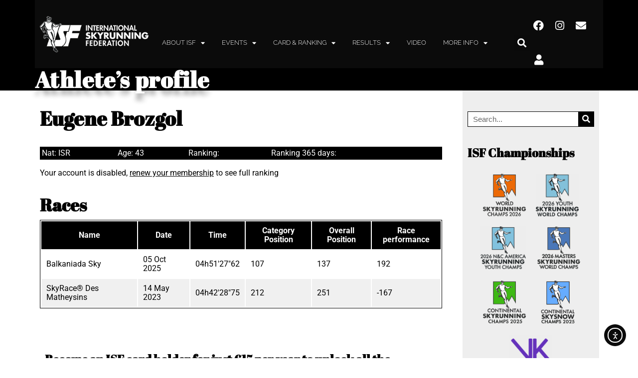

--- FILE ---
content_type: text/html; charset=UTF-8
request_url: https://www.skyrunning.com/athletes-profile/?n=Eugene&fn=Brozgol&sn=4077
body_size: 28393
content:
<!DOCTYPE html>
<html lang="en-US">
<head>
	<meta charset="UTF-8">
	<meta name="viewport" content="width=device-width, initial-scale=1.0, viewport-fit=cover" />		<meta name='robots' content='index, follow, max-image-preview:large, max-snippet:-1, max-video-preview:-1' />
	<style>img:is([sizes="auto" i], [sizes^="auto," i]) { contain-intrinsic-size: 3000px 1500px }</style>
	
	<!-- This site is optimized with the Yoast SEO plugin v24.3 - https://yoast.com/wordpress/plugins/seo/ -->
	<title>Athlete&#039;s profile - The International Skyrunning Federation</title>
	<link rel="canonical" href="https://www.skyrunning.com/athletes-profile/" />
	<meta property="og:locale" content="en_US" />
	<meta property="og:type" content="article" />
	<meta property="og:title" content="Athlete&#039;s profile - The International Skyrunning Federation" />
	<meta property="og:description" content="Become an ISF card holder for just €15 per year to unlock all the rankings Get the card Already got a card? Enter username and password to log in" />
	<meta property="og:url" content="https://www.skyrunning.com/athletes-profile/" />
	<meta property="og:site_name" content="The International Skyrunning Federation" />
	<meta property="article:publisher" content="https://www.facebook.com/SkyrunningFederation/" />
	<meta property="article:modified_time" content="2025-09-10T12:24:45+00:00" />
	<meta name="twitter:card" content="summary_large_image" />
	<meta name="twitter:label1" content="Est. reading time" />
	<meta name="twitter:data1" content="1 minute" />
	<script type="application/ld+json" class="yoast-schema-graph">{"@context":"https://schema.org","@graph":[{"@type":"WebPage","@id":"https://www.skyrunning.com/athletes-profile/","url":"https://www.skyrunning.com/athletes-profile/","name":"Athlete's profile - The International Skyrunning Federation","isPartOf":{"@id":"https://www.skyrunning.com/#website"},"datePublished":"2023-01-22T10:22:12+00:00","dateModified":"2025-09-10T12:24:45+00:00","breadcrumb":{"@id":"https://www.skyrunning.com/athletes-profile/#breadcrumb"},"inLanguage":"en-US","potentialAction":[{"@type":"ReadAction","target":["https://www.skyrunning.com/athletes-profile/"]}]},{"@type":"BreadcrumbList","@id":"https://www.skyrunning.com/athletes-profile/#breadcrumb","itemListElement":[{"@type":"ListItem","position":1,"name":"Home","item":"https://www.skyrunning.com/"},{"@type":"ListItem","position":2,"name":"Athlete&#8217;s profile"}]},{"@type":"WebSite","@id":"https://www.skyrunning.com/#website","url":"https://www.skyrunning.com/","name":"The International Skyrunning Federation","description":"The International Skyrunning Federation represents the governing authority of skyrunning.","publisher":{"@id":"https://www.skyrunning.com/#organization"},"potentialAction":[{"@type":"SearchAction","target":{"@type":"EntryPoint","urlTemplate":"https://www.skyrunning.com/?s={search_term_string}"},"query-input":{"@type":"PropertyValueSpecification","valueRequired":true,"valueName":"search_term_string"}}],"inLanguage":"en-US"},{"@type":"Organization","@id":"https://www.skyrunning.com/#organization","name":"International Skyrunning Federation","url":"https://www.skyrunning.com/","logo":{"@type":"ImageObject","inLanguage":"en-US","@id":"https://www.skyrunning.com/#/schema/logo/image/","url":"https://www.skyrunning.com/wp-content/uploads/2020/03/logo-1.png","contentUrl":"https://www.skyrunning.com/wp-content/uploads/2020/03/logo-1.png","width":328,"height":117,"caption":"International Skyrunning Federation"},"image":{"@id":"https://www.skyrunning.com/#/schema/logo/image/"},"sameAs":["https://www.facebook.com/SkyrunningFederation/","https://www.instagram.com/skyrunningfederation/"]}]}</script>
	<!-- / Yoast SEO plugin. -->


<link rel='dns-prefetch' href='//cdn.iubenda.com' />
<link rel='dns-prefetch' href='//cdn.elementor.com' />
<link rel='dns-prefetch' href='//maxcdn.bootstrapcdn.com' />
<link rel="alternate" type="application/rss+xml" title="The International Skyrunning Federation &raquo; Feed" href="https://www.skyrunning.com/feed/" />
<link rel="alternate" type="application/rss+xml" title="The International Skyrunning Federation &raquo; Comments Feed" href="https://www.skyrunning.com/comments/feed/" />
<script type="text/javascript">
/* <![CDATA[ */
window._wpemojiSettings = {"baseUrl":"https:\/\/s.w.org\/images\/core\/emoji\/16.0.1\/72x72\/","ext":".png","svgUrl":"https:\/\/s.w.org\/images\/core\/emoji\/16.0.1\/svg\/","svgExt":".svg","source":{"concatemoji":"https:\/\/www.skyrunning.com\/wp-includes\/js\/wp-emoji-release.min.js?ver=f60982d3bf9a4a1e7fc06855f7066289"}};
/*! This file is auto-generated */
!function(s,n){var o,i,e;function c(e){try{var t={supportTests:e,timestamp:(new Date).valueOf()};sessionStorage.setItem(o,JSON.stringify(t))}catch(e){}}function p(e,t,n){e.clearRect(0,0,e.canvas.width,e.canvas.height),e.fillText(t,0,0);var t=new Uint32Array(e.getImageData(0,0,e.canvas.width,e.canvas.height).data),a=(e.clearRect(0,0,e.canvas.width,e.canvas.height),e.fillText(n,0,0),new Uint32Array(e.getImageData(0,0,e.canvas.width,e.canvas.height).data));return t.every(function(e,t){return e===a[t]})}function u(e,t){e.clearRect(0,0,e.canvas.width,e.canvas.height),e.fillText(t,0,0);for(var n=e.getImageData(16,16,1,1),a=0;a<n.data.length;a++)if(0!==n.data[a])return!1;return!0}function f(e,t,n,a){switch(t){case"flag":return n(e,"\ud83c\udff3\ufe0f\u200d\u26a7\ufe0f","\ud83c\udff3\ufe0f\u200b\u26a7\ufe0f")?!1:!n(e,"\ud83c\udde8\ud83c\uddf6","\ud83c\udde8\u200b\ud83c\uddf6")&&!n(e,"\ud83c\udff4\udb40\udc67\udb40\udc62\udb40\udc65\udb40\udc6e\udb40\udc67\udb40\udc7f","\ud83c\udff4\u200b\udb40\udc67\u200b\udb40\udc62\u200b\udb40\udc65\u200b\udb40\udc6e\u200b\udb40\udc67\u200b\udb40\udc7f");case"emoji":return!a(e,"\ud83e\udedf")}return!1}function g(e,t,n,a){var r="undefined"!=typeof WorkerGlobalScope&&self instanceof WorkerGlobalScope?new OffscreenCanvas(300,150):s.createElement("canvas"),o=r.getContext("2d",{willReadFrequently:!0}),i=(o.textBaseline="top",o.font="600 32px Arial",{});return e.forEach(function(e){i[e]=t(o,e,n,a)}),i}function t(e){var t=s.createElement("script");t.src=e,t.defer=!0,s.head.appendChild(t)}"undefined"!=typeof Promise&&(o="wpEmojiSettingsSupports",i=["flag","emoji"],n.supports={everything:!0,everythingExceptFlag:!0},e=new Promise(function(e){s.addEventListener("DOMContentLoaded",e,{once:!0})}),new Promise(function(t){var n=function(){try{var e=JSON.parse(sessionStorage.getItem(o));if("object"==typeof e&&"number"==typeof e.timestamp&&(new Date).valueOf()<e.timestamp+604800&&"object"==typeof e.supportTests)return e.supportTests}catch(e){}return null}();if(!n){if("undefined"!=typeof Worker&&"undefined"!=typeof OffscreenCanvas&&"undefined"!=typeof URL&&URL.createObjectURL&&"undefined"!=typeof Blob)try{var e="postMessage("+g.toString()+"("+[JSON.stringify(i),f.toString(),p.toString(),u.toString()].join(",")+"));",a=new Blob([e],{type:"text/javascript"}),r=new Worker(URL.createObjectURL(a),{name:"wpTestEmojiSupports"});return void(r.onmessage=function(e){c(n=e.data),r.terminate(),t(n)})}catch(e){}c(n=g(i,f,p,u))}t(n)}).then(function(e){for(var t in e)n.supports[t]=e[t],n.supports.everything=n.supports.everything&&n.supports[t],"flag"!==t&&(n.supports.everythingExceptFlag=n.supports.everythingExceptFlag&&n.supports[t]);n.supports.everythingExceptFlag=n.supports.everythingExceptFlag&&!n.supports.flag,n.DOMReady=!1,n.readyCallback=function(){n.DOMReady=!0}}).then(function(){return e}).then(function(){var e;n.supports.everything||(n.readyCallback(),(e=n.source||{}).concatemoji?t(e.concatemoji):e.wpemoji&&e.twemoji&&(t(e.twemoji),t(e.wpemoji)))}))}((window,document),window._wpemojiSettings);
/* ]]> */
</script>
<link rel='stylesheet' id='sbr_styles-css' href='https://www.skyrunning.com/wp-content/plugins/reviews-feed/assets/css/sbr-styles.min.css?ver=2.1.1' type='text/css' media='all' />
<link rel='stylesheet' id='sbi_styles-css' href='https://www.skyrunning.com/wp-content/plugins/instagram-feed/css/sbi-styles.min.css?ver=6.9.1' type='text/css' media='all' />
<link rel='stylesheet' id='sby_styles-css' href='https://www.skyrunning.com/wp-content/plugins/feeds-for-youtube/css/sb-youtube-free.min.css?ver=2.4.0' type='text/css' media='all' />
<link rel='stylesheet' id='flatpickr-min-css' href='https://www.skyrunning.com/wp-content/plugins/e-addons-pro-form-extended/modules/extended/assets/lib/flatpickr/dist/flatpickr.min.css?ver=4.1.4' type='text/css' media='all' />
<style id='wp-emoji-styles-inline-css' type='text/css'>

	img.wp-smiley, img.emoji {
		display: inline !important;
		border: none !important;
		box-shadow: none !important;
		height: 1em !important;
		width: 1em !important;
		margin: 0 0.07em !important;
		vertical-align: -0.1em !important;
		background: none !important;
		padding: 0 !important;
	}
</style>
<link rel='stylesheet' id='ctf_styles-css' href='https://www.skyrunning.com/wp-content/plugins/custom-twitter-feeds/css/ctf-styles.min.css?ver=2.3.1' type='text/css' media='all' />
<link rel='stylesheet' id='wpa-css-css' href='https://www.skyrunning.com/wp-content/plugins/honeypot/includes/css/wpa.css?ver=2.2.14' type='text/css' media='all' />
<link rel='stylesheet' id='cff-css' href='https://www.skyrunning.com/wp-content/plugins/custom-facebook-feed/assets/css/cff-style.min.css?ver=4.3.2' type='text/css' media='all' />
<link rel='stylesheet' id='sb-font-awesome-css' href='https://maxcdn.bootstrapcdn.com/font-awesome/4.7.0/css/font-awesome.min.css?ver=f60982d3bf9a4a1e7fc06855f7066289' type='text/css' media='all' />
<link rel='stylesheet' id='ea11y-widget-fonts-css' href='https://www.skyrunning.com/wp-content/plugins/pojo-accessibility/assets/build/fonts.css?ver=3.7.0' type='text/css' media='all' />
<link rel='stylesheet' id='ea11y-skip-link-css' href='https://www.skyrunning.com/wp-content/plugins/pojo-accessibility/assets/build/skip-link.css?ver=3.7.0' type='text/css' media='all' />
<link rel='stylesheet' id='search-filter-plugin-styles-css' href='https://www.skyrunning.com/wp-content/plugins/search-filter-pro/public/assets/css/search-filter.min.css?ver=2.5.17' type='text/css' media='all' />
<link rel='stylesheet' id='elementorist-style-css' href='https://www.skyrunning.com/wp-content/themes/elementorist/style.css?ver=f60982d3bf9a4a1e7fc06855f7066289' type='text/css' media='all' />
<link rel='stylesheet' id='child-style-css' href='https://www.skyrunning.com/wp-content/themes/ISF/style.css?ver=f60982d3bf9a4a1e7fc06855f7066289' type='text/css' media='all' />
<link rel='stylesheet' id='isf-rank-style-css' href='https://www.skyrunning.com/wp-content/themes/ISF/ranking/css/fe_style.css?val=64&#038;ver=f60982d3bf9a4a1e7fc06855f7066289' type='text/css' media='all' />
<link rel='stylesheet' id='e-flatpickr-css' href='https://www.skyrunning.com/wp-content/uploads/elementor/css/e-flatpickr.min.css?ver=f60982d3bf9a4a1e7fc06855f7066289' type='text/css' media='all' />
<link rel='stylesheet' id='elementor-icons-css' href='https://www.skyrunning.com/wp-content/plugins/elementor/assets/lib/eicons/css/elementor-icons.min.css?ver=5.43.0' type='text/css' media='all' />
<link rel='stylesheet' id='elementor-frontend-css' href='https://www.skyrunning.com/wp-content/plugins/elementor/assets/css/frontend.min.css?ver=3.31.3' type='text/css' media='all' />
<link rel='stylesheet' id='elementor-post-4766-css' href='https://www.skyrunning.com/wp-content/uploads/elementor/css/post-4766.css?ver=1756460774' type='text/css' media='all' />
<link rel='stylesheet' id='cffstyles-css' href='https://www.skyrunning.com/wp-content/plugins/custom-facebook-feed/assets/css/cff-style.min.css?ver=4.3.2' type='text/css' media='all' />
<link rel='stylesheet' id='elementor-pro-css' href='https://www.skyrunning.com/wp-content/plugins/elementor-pro/assets/css/frontend.min.css?ver=3.23.3' type='text/css' media='all' />
<link rel='stylesheet' id='sby-styles-css' href='https://www.skyrunning.com/wp-content/plugins/feeds-for-youtube/css/sb-youtube-free.min.css?ver=2.4.0' type='text/css' media='all' />
<link rel='stylesheet' id='font-awesome-5-all-css' href='https://www.skyrunning.com/wp-content/plugins/elementor/assets/lib/font-awesome/css/all.min.css?ver=3.31.3' type='text/css' media='all' />
<link rel='stylesheet' id='font-awesome-4-shim-css' href='https://www.skyrunning.com/wp-content/plugins/elementor/assets/lib/font-awesome/css/v4-shims.min.css?ver=3.31.3' type='text/css' media='all' />
<link rel='stylesheet' id='sbistyles-css' href='https://www.skyrunning.com/wp-content/plugins/instagram-feed/css/sbi-styles.min.css?ver=6.9.1' type='text/css' media='all' />
<link rel='stylesheet' id='widget-heading-css' href='https://www.skyrunning.com/wp-content/plugins/elementor/assets/css/widget-heading.min.css?ver=3.31.3' type='text/css' media='all' />
<link rel='stylesheet' id='elementor-post-8602-css' href='https://www.skyrunning.com/wp-content/uploads/elementor/css/post-8602.css?ver=1757507088' type='text/css' media='all' />
<link rel='stylesheet' id='elementor-post-61-css' href='https://www.skyrunning.com/wp-content/uploads/elementor/css/post-61.css?ver=1756461082' type='text/css' media='all' />
<link rel='stylesheet' id='elementor-post-68-css' href='https://www.skyrunning.com/wp-content/uploads/elementor/css/post-68.css?ver=1756461082' type='text/css' media='all' />
<link rel='stylesheet' id='elementor-post-732-css' href='https://www.skyrunning.com/wp-content/uploads/elementor/css/post-732.css?ver=1756461082' type='text/css' media='all' />
<link rel='stylesheet' id='tablepress-default-css' href='https://www.skyrunning.com/wp-content/plugins/tablepress-premium/css/build/default.css?ver=3.2.1' type='text/css' media='all' />
<link rel='stylesheet' id='tablepress-datatables-buttons-css' href='https://www.skyrunning.com/wp-content/plugins/tablepress-premium/modules/css/build/datatables.buttons.css?ver=3.2.1' type='text/css' media='all' />
<link rel='stylesheet' id='tablepress-datatables-columnfilterwidgets-css' href='https://www.skyrunning.com/wp-content/plugins/tablepress-premium/modules/css/build/datatables.columnfilterwidgets.css?ver=3.2.1' type='text/css' media='all' />
<link rel='stylesheet' id='tablepress-datatables-fixedheader-css' href='https://www.skyrunning.com/wp-content/plugins/tablepress-premium/modules/css/build/datatables.fixedheader.css?ver=3.2.1' type='text/css' media='all' />
<link rel='stylesheet' id='tablepress-datatables-fixedcolumns-css' href='https://www.skyrunning.com/wp-content/plugins/tablepress-premium/modules/css/build/datatables.fixedcolumns.css?ver=3.2.1' type='text/css' media='all' />
<link rel='stylesheet' id='tablepress-datatables-scroll-buttons-css' href='https://www.skyrunning.com/wp-content/plugins/tablepress-premium/modules/css/build/datatables.scroll-buttons.css?ver=3.2.1' type='text/css' media='all' />
<link rel='stylesheet' id='tablepress-responsive-tables-css' href='https://www.skyrunning.com/wp-content/plugins/tablepress-premium/modules/css/build/responsive-tables.css?ver=3.2.1' type='text/css' media='all' />
<link rel='stylesheet' id='ecs-styles-css' href='https://www.skyrunning.com/wp-content/plugins/ele-custom-skin/assets/css/ecs-style.css?ver=3.1.9' type='text/css' media='all' />
<link rel='stylesheet' id='elementor-post-1827-css' href='https://www.skyrunning.com/wp-content/uploads/elementor/css/post-1827.css?ver=1608154819' type='text/css' media='all' />
<link rel='stylesheet' id='elementor-post-2133-css' href='https://www.skyrunning.com/wp-content/uploads/elementor/css/post-2133.css?ver=1676917042' type='text/css' media='all' />
<link rel='stylesheet' id='elementor-gf-local-roboto-css' href='https://www.skyrunning.com/wp-content/uploads/elementor/google-fonts/css/roboto.css?ver=1753544906' type='text/css' media='all' />
<link rel='stylesheet' id='elementor-gf-local-robotoslab-css' href='https://www.skyrunning.com/wp-content/uploads/elementor/google-fonts/css/robotoslab.css?ver=1753544908' type='text/css' media='all' />
<link rel='stylesheet' id='elementor-gf-local-abrilfatface-css' href='https://www.skyrunning.com/wp-content/uploads/elementor/google-fonts/css/abrilfatface.css?ver=1753544908' type='text/css' media='all' />
<link rel='stylesheet' id='elementor-icons-shared-0-css' href='https://www.skyrunning.com/wp-content/plugins/elementor/assets/lib/font-awesome/css/fontawesome.min.css?ver=5.15.3' type='text/css' media='all' />
<link rel='stylesheet' id='elementor-icons-fa-solid-css' href='https://www.skyrunning.com/wp-content/plugins/elementor/assets/lib/font-awesome/css/solid.min.css?ver=5.15.3' type='text/css' media='all' />
<link rel='stylesheet' id='elementor-icons-fa-brands-css' href='https://www.skyrunning.com/wp-content/plugins/elementor/assets/lib/font-awesome/css/brands.min.css?ver=5.15.3' type='text/css' media='all' />

<script  type="text/javascript" class=" _iub_cs_skip" type="text/javascript" id="iubenda-head-inline-scripts-0">
/* <![CDATA[ */

var _iub = _iub || [];
_iub.csConfiguration = {"ccpaAcknowledgeOnDisplay":true,"consentOnContinuedBrowsing":false,"countryDetection":true,"enableCcpa":true,"invalidateConsentWithoutLog":true,"lang":"en","perPurposeConsent":true,"siteId":2759008,"whitelabel":false,"cookiePolicyId":18250102, "banner":{ "acceptButtonDisplay":true,"closeButtonDisplay":false,"customizeButtonDisplay":true,"rejectButtonColor":"#212121","rejectButtonCaptionColor":"white","explicitWithdrawal":true,"listPurposes":true,"position":"float-bottom-center","rejectButtonDisplay":true }};
/* ]]> */
</script>
<script  type="text/javascript" class=" _iub_cs_skip" type="text/javascript" src="//cdn.iubenda.com/cs/ccpa/stub.js?ver=3.12.4" id="iubenda-head-scripts-0-js"></script>
<script  type="text/javascript" charset="UTF-8" async="" class=" _iub_cs_skip" type="text/javascript" src="//cdn.iubenda.com/cs/iubenda_cs.js?ver=3.12.4" id="iubenda-head-scripts-1-js"></script>
<script type="text/javascript" src="https://www.skyrunning.com/wp-includes/js/jquery/jquery.min.js?ver=3.7.1" id="jquery-core-js"></script>
<script type="text/javascript" src="https://www.skyrunning.com/wp-includes/js/jquery/jquery-migrate.min.js?ver=3.4.1" id="jquery-migrate-js"></script>
<script type="text/javascript" id="search-filter-elementor-js-extra">
/* <![CDATA[ */
var SFE_DATA = {"ajax_url":"https:\/\/www.skyrunning.com\/wp-admin\/admin-ajax.php","home_url":"https:\/\/www.skyrunning.com\/"};
/* ]]> */
</script>
<script type="text/javascript" src="https://www.skyrunning.com/wp-content/plugins/search-filter-elementor/assets/v2/js/search-filter-elementor.js?ver=1.4.1" id="search-filter-elementor-js"></script>
<script type="text/javascript" id="search-filter-plugin-build-js-extra">
/* <![CDATA[ */
var SF_LDATA = {"ajax_url":"https:\/\/www.skyrunning.com\/wp-admin\/admin-ajax.php","home_url":"https:\/\/www.skyrunning.com\/","extensions":["search-filter-elementor"]};
/* ]]> */
</script>
<script type="text/javascript" src="https://www.skyrunning.com/wp-content/plugins/search-filter-pro/public/assets/js/search-filter-build.min.js?ver=2.5.17" id="search-filter-plugin-build-js"></script>
<script type="text/javascript" src="https://www.skyrunning.com/wp-content/plugins/search-filter-pro/public/assets/js/chosen.jquery.min.js?ver=2.5.17" id="search-filter-plugin-chosen-js"></script>
<script type="text/javascript" src="https://www.skyrunning.com/wp-content/themes/ISF/ranking/js/rnk_front.js?64&amp;ver=f60982d3bf9a4a1e7fc06855f7066289" id="isf-rank-script-js"></script>
<script type="text/javascript" src="https://www.skyrunning.com/wp-content/plugins/elementor/assets/lib/font-awesome/js/v4-shims.min.js?ver=3.31.3" id="font-awesome-4-shim-js"></script>
<script type="text/javascript" id="ecs_ajax_load-js-extra">
/* <![CDATA[ */
var ecs_ajax_params = {"ajaxurl":"https:\/\/www.skyrunning.com\/wp-admin\/admin-ajax.php","posts":"{\"page\":0,\"pagename\":\"athletes-profile\",\"error\":\"\",\"m\":\"\",\"p\":0,\"post_parent\":\"\",\"subpost\":\"\",\"subpost_id\":\"\",\"attachment\":\"\",\"attachment_id\":0,\"name\":\"athletes-profile\",\"page_id\":0,\"second\":\"\",\"minute\":\"\",\"hour\":\"\",\"day\":0,\"monthnum\":0,\"year\":0,\"w\":0,\"category_name\":\"\",\"tag\":\"\",\"cat\":\"\",\"tag_id\":\"\",\"author\":\"\",\"author_name\":\"\",\"feed\":\"\",\"tb\":\"\",\"paged\":0,\"meta_key\":\"\",\"meta_value\":\"\",\"preview\":\"\",\"s\":\"\",\"sentence\":\"\",\"title\":\"\",\"fields\":\"all\",\"menu_order\":\"\",\"embed\":\"\",\"category__in\":[],\"category__not_in\":[],\"category__and\":[],\"post__in\":[],\"post__not_in\":[],\"post_name__in\":[],\"tag__in\":[],\"tag__not_in\":[],\"tag__and\":[],\"tag_slug__in\":[],\"tag_slug__and\":[],\"post_parent__in\":[],\"post_parent__not_in\":[],\"author__in\":[],\"author__not_in\":[],\"search_columns\":[],\"ignore_sticky_posts\":false,\"suppress_filters\":false,\"cache_results\":true,\"update_post_term_cache\":true,\"update_menu_item_cache\":false,\"lazy_load_term_meta\":true,\"update_post_meta_cache\":true,\"post_type\":\"\",\"posts_per_page\":6,\"nopaging\":false,\"comments_per_page\":\"50\",\"no_found_rows\":false,\"order\":\"DESC\"}"};
/* ]]> */
</script>
<script type="text/javascript" src="https://www.skyrunning.com/wp-content/plugins/ele-custom-skin/assets/js/ecs_ajax_pagination.js?ver=3.1.9" id="ecs_ajax_load-js"></script>
<script type="text/javascript" src="https://www.skyrunning.com/wp-content/plugins/ele-custom-skin/assets/js/ecs.js?ver=3.1.9" id="ecs-script-js"></script>
<link rel="https://api.w.org/" href="https://www.skyrunning.com/wp-json/" /><link rel="alternate" title="JSON" type="application/json" href="https://www.skyrunning.com/wp-json/wp/v2/pages/8602" /><link rel="EditURI" type="application/rsd+xml" title="RSD" href="https://www.skyrunning.com/xmlrpc.php?rsd" />

<link rel='shortlink' href='https://www.skyrunning.com/?p=8602' />
<link rel="alternate" title="oEmbed (JSON)" type="application/json+oembed" href="https://www.skyrunning.com/wp-json/oembed/1.0/embed?url=https%3A%2F%2Fwww.skyrunning.com%2Fathletes-profile%2F" />
<link rel="alternate" title="oEmbed (XML)" type="text/xml+oembed" href="https://www.skyrunning.com/wp-json/oembed/1.0/embed?url=https%3A%2F%2Fwww.skyrunning.com%2Fathletes-profile%2F&#038;format=xml" />

		<!-- GA Google Analytics @ https://m0n.co/ga -->
		<script async src="https://www.googletagmanager.com/gtag/js?id=G-87N400Y2G9"></script>
		<script>
			window.dataLayer = window.dataLayer || [];
			function gtag(){dataLayer.push(arguments);}
			gtag('js', new Date());
			gtag('config', 'G-87N400Y2G9');
		</script>

	<meta name="generator" content="Elementor 3.31.3; features: additional_custom_breakpoints; settings: css_print_method-external, google_font-enabled, font_display-auto">
<meta name="facebook-domain-verification" content="2n52mccznwo6lyn9xd91snj3bo01dp" />
<!-- Facebook Pixel Code -->
<script>
!function(f,b,e,v,n,t,s)
{if(f.fbq)return;n=f.fbq=function(){n.callMethod?
n.callMethod.apply(n,arguments):n.queue.push(arguments)};
if(!f._fbq)f._fbq=n;n.push=n;n.loaded=!0;n.version='2.0';
n.queue=[];t=b.createElement(e);t.async=!0;
t.src=v;s=b.getElementsByTagName(e)[0];
s.parentNode.insertBefore(t,s)}(window,document,'script',
'https://connect.facebook.net/en_US/fbevents.js');
 fbq('init', '394363451140315'); 
fbq('track', 'PageView');
</script>
<noscript>
 <img height="1" width="1" 
src="https://www.facebook.com/tr?id=394363451140315&ev=PageView
&noscript=1"/>
</noscript>
<!-- End Facebook Pixel Code -->
<meta property="fb:app_id" content="1717576461845549" />			<style>
				.e-con.e-parent:nth-of-type(n+4):not(.e-lazyloaded):not(.e-no-lazyload),
				.e-con.e-parent:nth-of-type(n+4):not(.e-lazyloaded):not(.e-no-lazyload) * {
					background-image: none !important;
				}
				@media screen and (max-height: 1024px) {
					.e-con.e-parent:nth-of-type(n+3):not(.e-lazyloaded):not(.e-no-lazyload),
					.e-con.e-parent:nth-of-type(n+3):not(.e-lazyloaded):not(.e-no-lazyload) * {
						background-image: none !important;
					}
				}
				@media screen and (max-height: 640px) {
					.e-con.e-parent:nth-of-type(n+2):not(.e-lazyloaded):not(.e-no-lazyload),
					.e-con.e-parent:nth-of-type(n+2):not(.e-lazyloaded):not(.e-no-lazyload) * {
						background-image: none !important;
					}
				}
			</style>
			<link rel="icon" href="https://www.skyrunning.com/wp-content/uploads/2020/04/favico.png" sizes="32x32" />
<link rel="icon" href="https://www.skyrunning.com/wp-content/uploads/2020/04/favico.png" sizes="192x192" />
<link rel="apple-touch-icon" href="https://www.skyrunning.com/wp-content/uploads/2020/04/favico.png" />
<meta name="msapplication-TileImage" content="https://www.skyrunning.com/wp-content/uploads/2020/04/favico.png" />
</head>
<body class="wp-singular page-template-default page page-id-8602 wp-custom-logo wp-theme-elementorist wp-child-theme-ISF ally-default elementor-default elementor-template-full-width elementor-kit-4766 elementor-page elementor-page-8602 elementor-page-732">
		<script>
			const onSkipLinkClick = () => {
				const htmlElement = document.querySelector('html');

				htmlElement.style['scroll-behavior'] = 'smooth';

				setTimeout( () => htmlElement.style['scroll-behavior'] = null, 1000 );
			}
			document.addEventListener("DOMContentLoaded", () => {
				if (!document.querySelector('#content')) {
					document.querySelector('.ea11y-skip-to-content-link').remove();
				}
			});
		</script>
		<nav aria-label="Skip to content navigation">
			<a class="ea11y-skip-to-content-link"
				href="#content"
				tabindex="1"
				onclick="onSkipLinkClick()"
			>
				Skip to content
				<svg width="24" height="24" viewBox="0 0 24 24" fill="none" role="presentation">
					<path d="M18 6V12C18 12.7956 17.6839 13.5587 17.1213 14.1213C16.5587 14.6839 15.7956 15 15 15H5M5 15L9 11M5 15L9 19"
								stroke="black"
								stroke-width="1.5"
								stroke-linecap="round"
								stroke-linejoin="round"
					/>
				</svg>
			</a>
			<div class="ea11y-skip-to-content-backdrop"></div>
		</nav>

				<div data-elementor-type="header" data-elementor-id="61" class="elementor elementor-61 elementor-location-header" data-elementor-post-type="elementor_library">
					<section class="elementor-section elementor-top-section elementor-element elementor-element-9a7d80b elementor-section-content-middle elementor-section-boxed elementor-section-height-default elementor-section-height-default" data-id="9a7d80b" data-element_type="section" data-settings="{&quot;background_background&quot;:&quot;classic&quot;,&quot;sticky&quot;:&quot;top&quot;,&quot;motion_fx_motion_fx_scrolling&quot;:&quot;yes&quot;,&quot;motion_fx_devices&quot;:[&quot;desktop&quot;,&quot;tablet&quot;,&quot;mobile&quot;],&quot;sticky_on&quot;:[&quot;desktop&quot;,&quot;tablet&quot;,&quot;mobile&quot;],&quot;sticky_offset&quot;:0,&quot;sticky_effects_offset&quot;:0}">
						<div class="elementor-container elementor-column-gap-no">
					<div class="elementor-column elementor-col-100 elementor-top-column elementor-element elementor-element-752b4fc" data-id="752b4fc" data-element_type="column">
			<div class="elementor-widget-wrap elementor-element-populated">
						<div class="elementor-element elementor-element-6e2bb3b elementor-widget elementor-widget-template" data-id="6e2bb3b" data-element_type="widget" data-widget_type="template.default">
				<div class="elementor-widget-container">
							<div class="elementor-template">
					<div data-elementor-type="section" data-post-id="8602" data-obj-id="8602" data-elementor-id="30" class="elementor elementor-30 e-post-8602 elementor-location-header" data-elementor-post-type="elementor_library">
					<section class="elementor-section elementor-top-section elementor-element elementor-element-9d9c99e elementor-section-content-middle elementor-hidden-mobile elementor-section-boxed elementor-section-height-default elementor-section-height-default" data-id="9d9c99e" data-element_type="section" data-settings="{&quot;background_background&quot;:&quot;classic&quot;}">
						<div class="elementor-container elementor-column-gap-no">
					<div class="elementor-column elementor-col-25 elementor-top-column elementor-element elementor-element-e4e631d" data-id="e4e631d" data-element_type="column">
			<div class="elementor-widget-wrap elementor-element-populated">
						<div class="elementor-element elementor-element-2884f34 elementor-widget elementor-widget-theme-site-logo elementor-widget-image" data-id="2884f34" data-element_type="widget" data-widget_type="theme-site-logo.default">
				<div class="elementor-widget-container">
											<a href="https://www.skyrunning.com">
			<img width="328" height="117" src="https://www.skyrunning.com/wp-content/uploads/2020/03/logo.png" class="attachment-full size-full wp-image-19" alt="" srcset="https://www.skyrunning.com/wp-content/uploads/2020/03/logo.png 328w, https://www.skyrunning.com/wp-content/uploads/2020/03/logo-300x107.png 300w" sizes="(max-width: 328px) 100vw, 328px" />				</a>
											</div>
				</div>
					</div>
		</div>
				<div class="elementor-column elementor-col-25 elementor-top-column elementor-element elementor-element-31e41a4" data-id="31e41a4" data-element_type="column">
			<div class="elementor-widget-wrap elementor-element-populated">
						<div class="elementor-element elementor-element-bbc3307 elementor-nav-menu--dropdown-tablet elementor-nav-menu__text-align-aside elementor-nav-menu--toggle elementor-nav-menu--burger elementor-widget elementor-widget-nav-menu" data-id="bbc3307" data-element_type="widget" data-settings="{&quot;layout&quot;:&quot;horizontal&quot;,&quot;submenu_icon&quot;:{&quot;value&quot;:&quot;&lt;i class=\&quot;fas fa-caret-down\&quot;&gt;&lt;\/i&gt;&quot;,&quot;library&quot;:&quot;fa-solid&quot;},&quot;toggle&quot;:&quot;burger&quot;}" data-widget_type="nav-menu.default">
				<div class="elementor-widget-container">
								<nav aria-label="Menu" class="elementor-nav-menu--main elementor-nav-menu__container elementor-nav-menu--layout-horizontal e--pointer-none">
				<ul id="menu-1-bbc3307" class="elementor-nav-menu"><li class="menu-item menu-item-type-custom menu-item-object-custom menu-item-has-children menu-item-1201"><a href="#" class="elementor-item elementor-item-anchor">ABOUT ISF</a>
<ul class="sub-menu elementor-nav-menu--dropdown">
	<li class="menu-item menu-item-type-post_type menu-item-object-page menu-item-590"><a href="https://www.skyrunning.com/about-isf/" class="elementor-sub-item">ABOUT ISF</a></li>
	<li class="menu-item menu-item-type-post_type menu-item-object-page menu-item-1202"><a href="https://www.skyrunning.com/about-skyrunning/" class="elementor-sub-item">ABOUT SKYRUNNING</a></li>
	<li class="menu-item menu-item-type-post_type menu-item-object-page menu-item-1204"><a href="https://www.skyrunning.com/history/" class="elementor-sub-item">HISTORY</a></li>
	<li class="menu-item menu-item-type-post_type menu-item-object-page menu-item-1203"><a href="https://www.skyrunning.com/rules/" class="elementor-sub-item">RULES</a></li>
	<li class="menu-item menu-item-type-post_type menu-item-object-page menu-item-1205"><a href="https://www.skyrunning.com/statutes/" class="elementor-sub-item">STATUTES</a></li>
	<li class="menu-item menu-item-type-post_type menu-item-object-page menu-item-1206"><a href="https://www.skyrunning.com/management-committee/" class="elementor-sub-item">MANAGEMENT COMMITTEE</a></li>
	<li class="menu-item menu-item-type-custom menu-item-object-custom menu-item-has-children menu-item-9939"><a href="#" class="elementor-sub-item elementor-item-anchor">MEMBERS</a>
	<ul class="sub-menu elementor-nav-menu--dropdown">
		<li class="menu-item menu-item-type-post_type menu-item-object-page menu-item-2400"><a href="https://www.skyrunning.com/members/" class="elementor-sub-item">MEMBERS&#8217; LIST</a></li>
		<li class="menu-item menu-item-type-post_type menu-item-object-page menu-item-1215"><a href="https://www.skyrunning.com/how-to-become-a-member/" class="elementor-sub-item">HOW TO BECOME A MEMBER</a></li>
	</ul>
</li>
	<li class="menu-item menu-item-type-post_type menu-item-object-page menu-item-12552"><a href="https://www.skyrunning.com/continental-councils/" class="elementor-sub-item">CONTINENTAL COUNCILS</a></li>
	<li class="menu-item menu-item-type-post_type menu-item-object-page menu-item-12510"><a href="https://www.skyrunning.com/committees/" class="elementor-sub-item">COMMITTEES</a></li>
	<li class="menu-item menu-item-type-post_type menu-item-object-page menu-item-16388"><a href="https://www.skyrunning.com/clean-sky-anti-doping-guidelines/" class="elementor-sub-item">ANTI-DOPING GUIDELINES</a></li>
	<li class="menu-item menu-item-type-post_type menu-item-object-page menu-item-1207"><a href="https://www.skyrunning.com/environment/" class="elementor-sub-item">ENVIRONMENT</a></li>
</ul>
</li>
<li class="menu-item menu-item-type-custom menu-item-object-custom menu-item-has-children menu-item-35"><a class="elementor-item">EVENTS</a>
<ul class="sub-menu elementor-nav-menu--dropdown">
	<li class="menu-item menu-item-type-post_type menu-item-object-page menu-item-15685"><a href="https://www.skyrunning.com/calendar/" class="elementor-sub-item">RACE CALENDAR</a></li>
	<li class="menu-item menu-item-type-post_type menu-item-object-page menu-item-18496"><a href="https://www.skyrunning.com/2026-events/" class="elementor-sub-item">2026 EVENTS</a></li>
	<li class="menu-item menu-item-type-post_type menu-item-object-page menu-item-19430"><a href="https://www.skyrunning.com/2026-skyrunning-world-championships/" class="elementor-sub-item">2026 SKYRUNNING WORLD CHAMPIONSHIPS</a></li>
	<li class="menu-item menu-item-type-post_type menu-item-object-page menu-item-19543"><a href="https://www.skyrunning.com/2026-youth-skyrunning-world-championships/" class="elementor-sub-item">2026 YOUTH SKYRUNNING WORLD CHAMPIONSHIPS</a></li>
	<li class="menu-item menu-item-type-post_type menu-item-object-page menu-item-19645"><a href="https://www.skyrunning.com/2026-youth-skyrunning-north-central-american-championships/" class="elementor-sub-item">2026 YOUTH SKYRUNNING N&#038;C AMERICAN CHAMPIONSHIPS</a></li>
	<li class="menu-item menu-item-type-post_type menu-item-object-page menu-item-20004"><a href="https://www.skyrunning.com/2026-masters-skyrunning-world-championships/" class="elementor-sub-item">2026 MASTERS SKYRUNNING WORLD CHAMPIONSHIPS</a></li>
	<li class="menu-item menu-item-type-post_type menu-item-object-page menu-item-19809"><a href="https://www.skyrunning.com/2026-vk-open-world-cup/" class="elementor-sub-item">2026 VK OPEN WORLD CUP</a></li>
	<li class="menu-item menu-item-type-post_type menu-item-object-page menu-item-19615"><a href="https://www.skyrunning.com/2026-skyrunner-national-series/" class="elementor-sub-item">2026 SKYRUNNER® NATIONAL SERIES</a></li>
	<li class="menu-item menu-item-type-post_type menu-item-object-page menu-item-19621"><a href="https://www.skyrunning.com/events-archive/" class="elementor-sub-item">EVENTS ARCHIVE</a></li>
</ul>
</li>
<li class="menu-item menu-item-type-custom menu-item-object-custom menu-item-has-children menu-item-9642"><a href="#" class="elementor-item elementor-item-anchor">CARD &#038; RANKING</a>
<ul class="sub-menu elementor-nav-menu--dropdown">
	<li class="menu-item menu-item-type-post_type menu-item-object-page menu-item-9646"><a href="https://www.skyrunning.com/register/" class="elementor-sub-item">ISF CARD</a></li>
	<li class="menu-item menu-item-type-post_type menu-item-object-page menu-item-9647"><a href="https://www.skyrunning.com/my-account/" class="elementor-sub-item">MY ACCOUNT</a></li>
	<li class="menu-item menu-item-type-post_type menu-item-object-page menu-item-9645"><a href="https://www.skyrunning.com/ranking/" class="elementor-sub-item">RANKING</a></li>
	<li class="menu-item menu-item-type-post_type menu-item-object-page menu-item-9644"><a href="https://www.skyrunning.com/find-a-runner/" class="elementor-sub-item">FIND A RUNNER</a></li>
	<li class="menu-item menu-item-type-post_type menu-item-object-page menu-item-19893"><a href="https://www.skyrunning.com/past-race-lists/" class="elementor-sub-item">PAST RACE LISTS</a></li>
</ul>
</li>
<li class="menu-item menu-item-type-custom menu-item-object-custom menu-item-has-children menu-item-37"><a class="elementor-item">RESULTS</a>
<ul class="sub-menu elementor-nav-menu--dropdown">
	<li class="menu-item menu-item-type-post_type menu-item-object-page menu-item-18014"><a href="https://www.skyrunning.com/2025-youth-skyrunning-world-championships-ranking/" class="elementor-sub-item">2025 YOUTH WORLD CHAMPIONSHIPS RANKING</a></li>
	<li class="menu-item menu-item-type-post_type menu-item-object-page menu-item-18566"><a href="https://www.skyrunning.com/2025-masters-skyrunning-world-championships-rankings/" class="elementor-sub-item">2025 MASTERS WORLD CHAMPIONSHIPS RANKING</a></li>
	<li class="menu-item menu-item-type-post_type menu-item-object-page menu-item-17709"><a href="https://www.skyrunning.com/2025-skyrunning-european-championships-rankings/" class="elementor-sub-item">2025 SKYRUNNING EUROPEAN CHAMPIONSHIPS RANKINGS</a></li>
	<li class="menu-item menu-item-type-post_type menu-item-object-page menu-item-17519"><a href="https://www.skyrunning.com/2025-south-american-skyrunning-championships-rankings/" class="elementor-sub-item">2025 SKYRUNNING SOUTH AMERICAN CHAMPIONSHIPS RANKING</a></li>
	<li class="menu-item menu-item-type-post_type menu-item-object-page menu-item-18726"><a href="https://www.skyrunning.com/2025-skyrunning-north-central-american-championships-rankings/" class="elementor-sub-item">2025 SKYRUNNING NORTH &#038; CENTRAL AMERICAN CHAMPIONSHIPS RANKING</a></li>
	<li class="menu-item menu-item-type-post_type menu-item-object-page menu-item-16255"><a href="https://www.skyrunning.com/2025-skysnow-european-championships-rankings/" class="elementor-sub-item">2025 SKYSNOW EUROPEAN CHAMPIONSHIPS RANKINGS</a></li>
	<li class="menu-item menu-item-type-post_type menu-item-object-page menu-item-16703"><a href="https://www.skyrunning.com/2025-skysnow-asia-pacific-championships-rankings/" class="elementor-sub-item">2025 SKYSNOW ASIA-PACIFIC CHAMPIONSHIPS RANKING</a></li>
	<li class="menu-item menu-item-type-post_type menu-item-object-page menu-item-19845"><a href="https://www.skyrunning.com/events-archive/" class="elementor-sub-item">PAST RESULTS</a></li>
</ul>
</li>
<li class="menu-item menu-item-type-post_type menu-item-object-page menu-item-10680"><a href="https://www.skyrunning.com/video/" class="elementor-item">VIDEO</a></li>
<li class="menu-item menu-item-type-custom menu-item-object-custom menu-item-has-children menu-item-42"><a class="elementor-item">MORE INFO</a>
<ul class="sub-menu elementor-nav-menu--dropdown">
	<li class="menu-item menu-item-type-post_type menu-item-object-page menu-item-11344"><a href="https://www.skyrunning.com/news/" class="elementor-sub-item">NEWS</a></li>
	<li class="menu-item menu-item-type-custom menu-item-object-custom menu-item-has-children menu-item-3078"><a class="elementor-sub-item">CERTIFIED COURSE</a>
	<ul class="sub-menu elementor-nav-menu--dropdown">
		<li class="menu-item menu-item-type-post_type menu-item-object-page menu-item-1237"><a href="https://www.skyrunning.com/certified-course-label/" class="elementor-sub-item">CERTIFIED COURSE LABEL</a></li>
		<li class="menu-item menu-item-type-post_type menu-item-object-page menu-item-1238"><a href="https://www.skyrunning.com/certified-courses/" class="elementor-sub-item">CERTIFIED COURSES</a></li>
	</ul>
</li>
	<li class="menu-item menu-item-type-post_type menu-item-object-page menu-item-5562"><a href="https://www.skyrunning.com/qualified-race-label/" class="elementor-sub-item">QUALIFIED RACE LABEL</a></li>
	<li class="menu-item menu-item-type-post_type menu-item-object-page menu-item-18459"><a href="https://www.skyrunning.com/international-referee-list/" class="elementor-sub-item">REFEREE LIST</a></li>
	<li class="menu-item menu-item-type-post_type menu-item-object-page menu-item-17692"><a href="https://www.skyrunning.com/isf-pool-partners/" class="elementor-sub-item">ISF POOL PARTNERS</a></li>
	<li class="menu-item menu-item-type-custom menu-item-object-custom menu-item-has-children menu-item-3077"><a class="elementor-sub-item">#MYSKYRACE</a>
	<ul class="sub-menu elementor-nav-menu--dropdown">
		<li class="menu-item menu-item-type-post_type menu-item-object-page menu-item-2974"><a href="https://www.skyrunning.com/myskyrace-plan/" class="elementor-sub-item">#MYSKYRACE PLAN</a></li>
		<li class="menu-item menu-item-type-post_type menu-item-object-page menu-item-3022"><a href="https://www.skyrunning.com/myskyrace-data-interpretation/" class="elementor-sub-item">#MYSKYRACE DATA INTERPRETATION</a></li>
	</ul>
</li>
	<li class="menu-item menu-item-type-post_type menu-item-object-page menu-item-1240"><a href="https://www.skyrunning.com/technical-classification-guidelines/" class="elementor-sub-item">TECHNICAL CLASSIFICATION GUIDELINES</a></li>
	<li class="menu-item menu-item-type-custom menu-item-object-custom menu-item-has-children menu-item-2606"><a href="#" class="elementor-sub-item elementor-item-anchor">EVENT BID APPLICATION</a>
	<ul class="sub-menu elementor-nav-menu--dropdown">
		<li class="menu-item menu-item-type-custom menu-item-object-custom menu-item-6060"><a href="https://docs.google.com/forms/d/e/1FAIpQLSdCFTzGjhPxQdqVzUlHY9k6SprMMw_AONzXSKd4DNIPD39YCw/viewform?usp=sf_link" class="elementor-sub-item">BID APPLICATION – SKYRUNNING WORLD CHAMPIONSHIPS</a></li>
		<li class="menu-item menu-item-type-custom menu-item-object-custom menu-item-6058"><a href="https://docs.google.com/forms/d/e/1FAIpQLSegaiH2eq5FUY6SYi3_klUW2lbGQ5llh7z4wL4ugKyFNkFGhg/viewform?usp=sf_link" class="elementor-sub-item">BID APPLICATION – YOUTH SKYRUNNING WORLD CHAMPIONSHIPS</a></li>
		<li class="menu-item menu-item-type-custom menu-item-object-custom menu-item-6065"><a href="https://docs.google.com/forms/d/e/1FAIpQLScv55gJ5Lz0b-53TU9OHdFoPD9_kQ7WC8bw0K0XXCowKcm5vg/viewform?usp=sf_link" class="elementor-sub-item">BID APPLICATION – SKYSNOW WORLD CHAMPIONSHIPS</a></li>
		<li class="menu-item menu-item-type-custom menu-item-object-custom menu-item-6061"><a href="https://docs.google.com/forms/d/e/1FAIpQLSdWDolDArhPe5TcAvtEuzJEYyThHilMPqWB2Xr6hmtmzM3q7A/viewform?usp=sf_link" class="elementor-sub-item">BID APPLICATION – SKYRUNNING CONTINENTAL CHAMPIONSHIPS</a></li>
		<li class="menu-item menu-item-type-custom menu-item-object-custom menu-item-8631"><a href="https://docs.google.com/forms/d/e/1FAIpQLSc0A0ZiwULp0GZlUmy7F08Ed9p6UUIxygtUosPOdOB_QApn3g/viewform?usp=sf_link" class="elementor-sub-item">BID APPLICATION – MASTER SKYRUNNING WORLD CHAMPIONSHIPS</a></li>
	</ul>
</li>
	<li class="menu-item menu-item-type-custom menu-item-object-custom menu-item-1242"><a href="https://www.skyrunning.com/wp-content/uploads/2025/10/Best-Performance-record-21-10-25.pdf" class="elementor-sub-item">RECORDS</a></li>
</ul>
</li>
</ul>			</nav>
					<div class="elementor-menu-toggle" role="button" tabindex="0" aria-label="Menu Toggle" aria-expanded="false">
			<i aria-hidden="true" role="presentation" class="elementor-menu-toggle__icon--open eicon-menu-bar"></i><i aria-hidden="true" role="presentation" class="elementor-menu-toggle__icon--close eicon-close"></i>			<span class="elementor-screen-only">Menu</span>
		</div>
					<nav class="elementor-nav-menu--dropdown elementor-nav-menu__container" aria-hidden="true">
				<ul id="menu-2-bbc3307" class="elementor-nav-menu"><li class="menu-item menu-item-type-custom menu-item-object-custom menu-item-has-children menu-item-1201"><a href="#" class="elementor-item elementor-item-anchor" tabindex="-1">ABOUT ISF</a>
<ul class="sub-menu elementor-nav-menu--dropdown">
	<li class="menu-item menu-item-type-post_type menu-item-object-page menu-item-590"><a href="https://www.skyrunning.com/about-isf/" class="elementor-sub-item" tabindex="-1">ABOUT ISF</a></li>
	<li class="menu-item menu-item-type-post_type menu-item-object-page menu-item-1202"><a href="https://www.skyrunning.com/about-skyrunning/" class="elementor-sub-item" tabindex="-1">ABOUT SKYRUNNING</a></li>
	<li class="menu-item menu-item-type-post_type menu-item-object-page menu-item-1204"><a href="https://www.skyrunning.com/history/" class="elementor-sub-item" tabindex="-1">HISTORY</a></li>
	<li class="menu-item menu-item-type-post_type menu-item-object-page menu-item-1203"><a href="https://www.skyrunning.com/rules/" class="elementor-sub-item" tabindex="-1">RULES</a></li>
	<li class="menu-item menu-item-type-post_type menu-item-object-page menu-item-1205"><a href="https://www.skyrunning.com/statutes/" class="elementor-sub-item" tabindex="-1">STATUTES</a></li>
	<li class="menu-item menu-item-type-post_type menu-item-object-page menu-item-1206"><a href="https://www.skyrunning.com/management-committee/" class="elementor-sub-item" tabindex="-1">MANAGEMENT COMMITTEE</a></li>
	<li class="menu-item menu-item-type-custom menu-item-object-custom menu-item-has-children menu-item-9939"><a href="#" class="elementor-sub-item elementor-item-anchor" tabindex="-1">MEMBERS</a>
	<ul class="sub-menu elementor-nav-menu--dropdown">
		<li class="menu-item menu-item-type-post_type menu-item-object-page menu-item-2400"><a href="https://www.skyrunning.com/members/" class="elementor-sub-item" tabindex="-1">MEMBERS&#8217; LIST</a></li>
		<li class="menu-item menu-item-type-post_type menu-item-object-page menu-item-1215"><a href="https://www.skyrunning.com/how-to-become-a-member/" class="elementor-sub-item" tabindex="-1">HOW TO BECOME A MEMBER</a></li>
	</ul>
</li>
	<li class="menu-item menu-item-type-post_type menu-item-object-page menu-item-12552"><a href="https://www.skyrunning.com/continental-councils/" class="elementor-sub-item" tabindex="-1">CONTINENTAL COUNCILS</a></li>
	<li class="menu-item menu-item-type-post_type menu-item-object-page menu-item-12510"><a href="https://www.skyrunning.com/committees/" class="elementor-sub-item" tabindex="-1">COMMITTEES</a></li>
	<li class="menu-item menu-item-type-post_type menu-item-object-page menu-item-16388"><a href="https://www.skyrunning.com/clean-sky-anti-doping-guidelines/" class="elementor-sub-item" tabindex="-1">ANTI-DOPING GUIDELINES</a></li>
	<li class="menu-item menu-item-type-post_type menu-item-object-page menu-item-1207"><a href="https://www.skyrunning.com/environment/" class="elementor-sub-item" tabindex="-1">ENVIRONMENT</a></li>
</ul>
</li>
<li class="menu-item menu-item-type-custom menu-item-object-custom menu-item-has-children menu-item-35"><a class="elementor-item" tabindex="-1">EVENTS</a>
<ul class="sub-menu elementor-nav-menu--dropdown">
	<li class="menu-item menu-item-type-post_type menu-item-object-page menu-item-15685"><a href="https://www.skyrunning.com/calendar/" class="elementor-sub-item" tabindex="-1">RACE CALENDAR</a></li>
	<li class="menu-item menu-item-type-post_type menu-item-object-page menu-item-18496"><a href="https://www.skyrunning.com/2026-events/" class="elementor-sub-item" tabindex="-1">2026 EVENTS</a></li>
	<li class="menu-item menu-item-type-post_type menu-item-object-page menu-item-19430"><a href="https://www.skyrunning.com/2026-skyrunning-world-championships/" class="elementor-sub-item" tabindex="-1">2026 SKYRUNNING WORLD CHAMPIONSHIPS</a></li>
	<li class="menu-item menu-item-type-post_type menu-item-object-page menu-item-19543"><a href="https://www.skyrunning.com/2026-youth-skyrunning-world-championships/" class="elementor-sub-item" tabindex="-1">2026 YOUTH SKYRUNNING WORLD CHAMPIONSHIPS</a></li>
	<li class="menu-item menu-item-type-post_type menu-item-object-page menu-item-19645"><a href="https://www.skyrunning.com/2026-youth-skyrunning-north-central-american-championships/" class="elementor-sub-item" tabindex="-1">2026 YOUTH SKYRUNNING N&#038;C AMERICAN CHAMPIONSHIPS</a></li>
	<li class="menu-item menu-item-type-post_type menu-item-object-page menu-item-20004"><a href="https://www.skyrunning.com/2026-masters-skyrunning-world-championships/" class="elementor-sub-item" tabindex="-1">2026 MASTERS SKYRUNNING WORLD CHAMPIONSHIPS</a></li>
	<li class="menu-item menu-item-type-post_type menu-item-object-page menu-item-19809"><a href="https://www.skyrunning.com/2026-vk-open-world-cup/" class="elementor-sub-item" tabindex="-1">2026 VK OPEN WORLD CUP</a></li>
	<li class="menu-item menu-item-type-post_type menu-item-object-page menu-item-19615"><a href="https://www.skyrunning.com/2026-skyrunner-national-series/" class="elementor-sub-item" tabindex="-1">2026 SKYRUNNER® NATIONAL SERIES</a></li>
	<li class="menu-item menu-item-type-post_type menu-item-object-page menu-item-19621"><a href="https://www.skyrunning.com/events-archive/" class="elementor-sub-item" tabindex="-1">EVENTS ARCHIVE</a></li>
</ul>
</li>
<li class="menu-item menu-item-type-custom menu-item-object-custom menu-item-has-children menu-item-9642"><a href="#" class="elementor-item elementor-item-anchor" tabindex="-1">CARD &#038; RANKING</a>
<ul class="sub-menu elementor-nav-menu--dropdown">
	<li class="menu-item menu-item-type-post_type menu-item-object-page menu-item-9646"><a href="https://www.skyrunning.com/register/" class="elementor-sub-item" tabindex="-1">ISF CARD</a></li>
	<li class="menu-item menu-item-type-post_type menu-item-object-page menu-item-9647"><a href="https://www.skyrunning.com/my-account/" class="elementor-sub-item" tabindex="-1">MY ACCOUNT</a></li>
	<li class="menu-item menu-item-type-post_type menu-item-object-page menu-item-9645"><a href="https://www.skyrunning.com/ranking/" class="elementor-sub-item" tabindex="-1">RANKING</a></li>
	<li class="menu-item menu-item-type-post_type menu-item-object-page menu-item-9644"><a href="https://www.skyrunning.com/find-a-runner/" class="elementor-sub-item" tabindex="-1">FIND A RUNNER</a></li>
	<li class="menu-item menu-item-type-post_type menu-item-object-page menu-item-19893"><a href="https://www.skyrunning.com/past-race-lists/" class="elementor-sub-item" tabindex="-1">PAST RACE LISTS</a></li>
</ul>
</li>
<li class="menu-item menu-item-type-custom menu-item-object-custom menu-item-has-children menu-item-37"><a class="elementor-item" tabindex="-1">RESULTS</a>
<ul class="sub-menu elementor-nav-menu--dropdown">
	<li class="menu-item menu-item-type-post_type menu-item-object-page menu-item-18014"><a href="https://www.skyrunning.com/2025-youth-skyrunning-world-championships-ranking/" class="elementor-sub-item" tabindex="-1">2025 YOUTH WORLD CHAMPIONSHIPS RANKING</a></li>
	<li class="menu-item menu-item-type-post_type menu-item-object-page menu-item-18566"><a href="https://www.skyrunning.com/2025-masters-skyrunning-world-championships-rankings/" class="elementor-sub-item" tabindex="-1">2025 MASTERS WORLD CHAMPIONSHIPS RANKING</a></li>
	<li class="menu-item menu-item-type-post_type menu-item-object-page menu-item-17709"><a href="https://www.skyrunning.com/2025-skyrunning-european-championships-rankings/" class="elementor-sub-item" tabindex="-1">2025 SKYRUNNING EUROPEAN CHAMPIONSHIPS RANKINGS</a></li>
	<li class="menu-item menu-item-type-post_type menu-item-object-page menu-item-17519"><a href="https://www.skyrunning.com/2025-south-american-skyrunning-championships-rankings/" class="elementor-sub-item" tabindex="-1">2025 SKYRUNNING SOUTH AMERICAN CHAMPIONSHIPS RANKING</a></li>
	<li class="menu-item menu-item-type-post_type menu-item-object-page menu-item-18726"><a href="https://www.skyrunning.com/2025-skyrunning-north-central-american-championships-rankings/" class="elementor-sub-item" tabindex="-1">2025 SKYRUNNING NORTH &#038; CENTRAL AMERICAN CHAMPIONSHIPS RANKING</a></li>
	<li class="menu-item menu-item-type-post_type menu-item-object-page menu-item-16255"><a href="https://www.skyrunning.com/2025-skysnow-european-championships-rankings/" class="elementor-sub-item" tabindex="-1">2025 SKYSNOW EUROPEAN CHAMPIONSHIPS RANKINGS</a></li>
	<li class="menu-item menu-item-type-post_type menu-item-object-page menu-item-16703"><a href="https://www.skyrunning.com/2025-skysnow-asia-pacific-championships-rankings/" class="elementor-sub-item" tabindex="-1">2025 SKYSNOW ASIA-PACIFIC CHAMPIONSHIPS RANKING</a></li>
	<li class="menu-item menu-item-type-post_type menu-item-object-page menu-item-19845"><a href="https://www.skyrunning.com/events-archive/" class="elementor-sub-item" tabindex="-1">PAST RESULTS</a></li>
</ul>
</li>
<li class="menu-item menu-item-type-post_type menu-item-object-page menu-item-10680"><a href="https://www.skyrunning.com/video/" class="elementor-item" tabindex="-1">VIDEO</a></li>
<li class="menu-item menu-item-type-custom menu-item-object-custom menu-item-has-children menu-item-42"><a class="elementor-item" tabindex="-1">MORE INFO</a>
<ul class="sub-menu elementor-nav-menu--dropdown">
	<li class="menu-item menu-item-type-post_type menu-item-object-page menu-item-11344"><a href="https://www.skyrunning.com/news/" class="elementor-sub-item" tabindex="-1">NEWS</a></li>
	<li class="menu-item menu-item-type-custom menu-item-object-custom menu-item-has-children menu-item-3078"><a class="elementor-sub-item" tabindex="-1">CERTIFIED COURSE</a>
	<ul class="sub-menu elementor-nav-menu--dropdown">
		<li class="menu-item menu-item-type-post_type menu-item-object-page menu-item-1237"><a href="https://www.skyrunning.com/certified-course-label/" class="elementor-sub-item" tabindex="-1">CERTIFIED COURSE LABEL</a></li>
		<li class="menu-item menu-item-type-post_type menu-item-object-page menu-item-1238"><a href="https://www.skyrunning.com/certified-courses/" class="elementor-sub-item" tabindex="-1">CERTIFIED COURSES</a></li>
	</ul>
</li>
	<li class="menu-item menu-item-type-post_type menu-item-object-page menu-item-5562"><a href="https://www.skyrunning.com/qualified-race-label/" class="elementor-sub-item" tabindex="-1">QUALIFIED RACE LABEL</a></li>
	<li class="menu-item menu-item-type-post_type menu-item-object-page menu-item-18459"><a href="https://www.skyrunning.com/international-referee-list/" class="elementor-sub-item" tabindex="-1">REFEREE LIST</a></li>
	<li class="menu-item menu-item-type-post_type menu-item-object-page menu-item-17692"><a href="https://www.skyrunning.com/isf-pool-partners/" class="elementor-sub-item" tabindex="-1">ISF POOL PARTNERS</a></li>
	<li class="menu-item menu-item-type-custom menu-item-object-custom menu-item-has-children menu-item-3077"><a class="elementor-sub-item" tabindex="-1">#MYSKYRACE</a>
	<ul class="sub-menu elementor-nav-menu--dropdown">
		<li class="menu-item menu-item-type-post_type menu-item-object-page menu-item-2974"><a href="https://www.skyrunning.com/myskyrace-plan/" class="elementor-sub-item" tabindex="-1">#MYSKYRACE PLAN</a></li>
		<li class="menu-item menu-item-type-post_type menu-item-object-page menu-item-3022"><a href="https://www.skyrunning.com/myskyrace-data-interpretation/" class="elementor-sub-item" tabindex="-1">#MYSKYRACE DATA INTERPRETATION</a></li>
	</ul>
</li>
	<li class="menu-item menu-item-type-post_type menu-item-object-page menu-item-1240"><a href="https://www.skyrunning.com/technical-classification-guidelines/" class="elementor-sub-item" tabindex="-1">TECHNICAL CLASSIFICATION GUIDELINES</a></li>
	<li class="menu-item menu-item-type-custom menu-item-object-custom menu-item-has-children menu-item-2606"><a href="#" class="elementor-sub-item elementor-item-anchor" tabindex="-1">EVENT BID APPLICATION</a>
	<ul class="sub-menu elementor-nav-menu--dropdown">
		<li class="menu-item menu-item-type-custom menu-item-object-custom menu-item-6060"><a href="https://docs.google.com/forms/d/e/1FAIpQLSdCFTzGjhPxQdqVzUlHY9k6SprMMw_AONzXSKd4DNIPD39YCw/viewform?usp=sf_link" class="elementor-sub-item" tabindex="-1">BID APPLICATION – SKYRUNNING WORLD CHAMPIONSHIPS</a></li>
		<li class="menu-item menu-item-type-custom menu-item-object-custom menu-item-6058"><a href="https://docs.google.com/forms/d/e/1FAIpQLSegaiH2eq5FUY6SYi3_klUW2lbGQ5llh7z4wL4ugKyFNkFGhg/viewform?usp=sf_link" class="elementor-sub-item" tabindex="-1">BID APPLICATION – YOUTH SKYRUNNING WORLD CHAMPIONSHIPS</a></li>
		<li class="menu-item menu-item-type-custom menu-item-object-custom menu-item-6065"><a href="https://docs.google.com/forms/d/e/1FAIpQLScv55gJ5Lz0b-53TU9OHdFoPD9_kQ7WC8bw0K0XXCowKcm5vg/viewform?usp=sf_link" class="elementor-sub-item" tabindex="-1">BID APPLICATION – SKYSNOW WORLD CHAMPIONSHIPS</a></li>
		<li class="menu-item menu-item-type-custom menu-item-object-custom menu-item-6061"><a href="https://docs.google.com/forms/d/e/1FAIpQLSdWDolDArhPe5TcAvtEuzJEYyThHilMPqWB2Xr6hmtmzM3q7A/viewform?usp=sf_link" class="elementor-sub-item" tabindex="-1">BID APPLICATION – SKYRUNNING CONTINENTAL CHAMPIONSHIPS</a></li>
		<li class="menu-item menu-item-type-custom menu-item-object-custom menu-item-8631"><a href="https://docs.google.com/forms/d/e/1FAIpQLSc0A0ZiwULp0GZlUmy7F08Ed9p6UUIxygtUosPOdOB_QApn3g/viewform?usp=sf_link" class="elementor-sub-item" tabindex="-1">BID APPLICATION – MASTER SKYRUNNING WORLD CHAMPIONSHIPS</a></li>
	</ul>
</li>
	<li class="menu-item menu-item-type-custom menu-item-object-custom menu-item-1242"><a href="https://www.skyrunning.com/wp-content/uploads/2025/10/Best-Performance-record-21-10-25.pdf" class="elementor-sub-item" tabindex="-1">RECORDS</a></li>
</ul>
</li>
</ul>			</nav>
						</div>
				</div>
					</div>
		</div>
				<div class="elementor-column elementor-col-25 elementor-top-column elementor-element elementor-element-2040063" data-id="2040063" data-element_type="column">
			<div class="elementor-widget-wrap elementor-element-populated">
						<div class="elementor-element elementor-element-e243ce4 elementor-search-form--skin-full_screen elementor-widget elementor-widget-search-form" data-id="e243ce4" data-element_type="widget" data-settings="{&quot;skin&quot;:&quot;full_screen&quot;}" data-widget_type="search-form.default">
				<div class="elementor-widget-container">
							<search role="search">
			<form class="elementor-search-form" action="https://www.skyrunning.com" method="get">
												<div class="elementor-search-form__toggle" tabindex="0" role="button">
					<i aria-hidden="true" class="fas fa-search"></i>					<span class="elementor-screen-only">Search</span>
				</div>
								<div class="elementor-search-form__container">
					<label class="elementor-screen-only" for="elementor-search-form-e243ce4">Search</label>

					
					<input id="elementor-search-form-e243ce4" placeholder="Search..." class="elementor-search-form__input" type="search" name="s" value="">
					
					
										<div class="dialog-lightbox-close-button dialog-close-button" role="button" tabindex="0">
						<i aria-hidden="true" class="eicon-close"></i>						<span class="elementor-screen-only">Close this search box.</span>
					</div>
									</div>
			</form>
		</search>
						</div>
				</div>
					</div>
		</div>
				<div class="elementor-column elementor-col-25 elementor-top-column elementor-element elementor-element-fb441ea" data-id="fb441ea" data-element_type="column">
			<div class="elementor-widget-wrap elementor-element-populated">
						<div class="elementor-element elementor-element-01e6064 e-grid-align-right menu-top-icons e-grid-align-mobile-center elementor-widget__width-auto elementor-shape-rounded elementor-grid-0 elementor-widget elementor-widget-social-icons" data-id="01e6064" data-element_type="widget" data-widget_type="social-icons.default">
				<div class="elementor-widget-container">
							<div class="elementor-social-icons-wrapper elementor-grid" role="list">
							<span class="elementor-grid-item" role="listitem">
					<a class="elementor-icon elementor-social-icon elementor-social-icon-facebook elementor-animation-shrink elementor-repeater-item-b228108" href="https://www.facebook.com/SkyrunningFederation/" target="_blank">
						<span class="elementor-screen-only">Facebook</span>
						<i class="fab fa-facebook"></i>					</a>
				</span>
							<span class="elementor-grid-item" role="listitem">
					<a class="elementor-icon elementor-social-icon elementor-social-icon-instagram elementor-animation-shrink elementor-repeater-item-11905d6" href="https://www.instagram.com/skyrunningfederation/" target="_blank">
						<span class="elementor-screen-only">Instagram</span>
						<i class="fab fa-instagram"></i>					</a>
				</span>
							<span class="elementor-grid-item" role="listitem">
					<a class="elementor-icon elementor-social-icon elementor-social-icon-envelope elementor-animation-shrink elementor-repeater-item-2d20b65" href="mailto:info@skyrunning.com" target="_blank">
						<span class="elementor-screen-only">Envelope</span>
						<i class="fas fa-envelope"></i>					</a>
				</span>
					</div>
						</div>
				</div>
				<div class="elementor-element elementor-element-97f832e e-grid-align-right menu-top-icons e-grid-align-mobile-center elementor-widget__width-auto elementor-shape-rounded elementor-grid-0 elementor-widget elementor-widget-social-icons" data-id="97f832e" data-element_type="widget" data-widget_type="social-icons.default">
				<div class="elementor-widget-container">
							<div class="elementor-social-icons-wrapper elementor-grid">
							<span class="elementor-grid-item">
					<a class="elementor-icon elementor-social-icon elementor-social-icon-user elementor-animation-shrink elementor-repeater-item-b228108" href="https://www.skyrunning.com/my-account/">
						<span class="elementor-screen-only">User</span>
						<i class="fas fa-user"></i>					</a>
				</span>
					</div>
						</div>
				</div>
					</div>
		</div>
					</div>
		</section>
				<section class="elementor-section elementor-top-section elementor-element elementor-element-dedf74f elementor-section-content-middle elementor-hidden-desktop elementor-hidden-tablet elementor-section-boxed elementor-section-height-default elementor-section-height-default" data-id="dedf74f" data-element_type="section" data-settings="{&quot;background_background&quot;:&quot;classic&quot;}">
						<div class="elementor-container elementor-column-gap-no">
					<div class="elementor-column elementor-col-33 elementor-top-column elementor-element elementor-element-73f9e28" data-id="73f9e28" data-element_type="column">
			<div class="elementor-widget-wrap elementor-element-populated">
						<div class="elementor-element elementor-element-a6ef461 elementor-widget elementor-widget-theme-site-logo elementor-widget-image" data-id="a6ef461" data-element_type="widget" data-widget_type="theme-site-logo.default">
				<div class="elementor-widget-container">
											<a href="https://www.skyrunning.com">
			<img width="328" height="117" src="https://www.skyrunning.com/wp-content/uploads/2020/03/logo.png" class="attachment-full size-full wp-image-19" alt="" srcset="https://www.skyrunning.com/wp-content/uploads/2020/03/logo.png 328w, https://www.skyrunning.com/wp-content/uploads/2020/03/logo-300x107.png 300w" sizes="(max-width: 328px) 100vw, 328px" />				</a>
											</div>
				</div>
					</div>
		</div>
				<div class="elementor-column elementor-col-33 elementor-top-column elementor-element elementor-element-739f914" data-id="739f914" data-element_type="column">
			<div class="elementor-widget-wrap elementor-element-populated">
						<div class="elementor-element elementor-element-86fdd24 elementor-view-default elementor-widget elementor-widget-icon" data-id="86fdd24" data-element_type="widget" data-widget_type="icon.default">
				<div class="elementor-widget-container">
							<div class="elementor-icon-wrapper">
			<a class="elementor-icon" href="#elementor-action%3Aaction%3Dpopup%3Aopen%26settings%3DeyJpZCI6Ijk0MzMiLCJ0b2dnbGUiOmZhbHNlfQ%3D%3D">
			<i aria-hidden="true" class="fas fa-bars"></i>			</a>
		</div>
						</div>
				</div>
					</div>
		</div>
				<div class="elementor-column elementor-col-33 elementor-top-column elementor-element elementor-element-7f68567" data-id="7f68567" data-element_type="column">
			<div class="elementor-widget-wrap elementor-element-populated">
						<div class="elementor-element elementor-element-a32167d e-grid-align-right menu-top-icons elementor-widget-mobile__width-auto elementor-shape-rounded elementor-grid-0 elementor-widget elementor-widget-social-icons" data-id="a32167d" data-element_type="widget" data-widget_type="social-icons.default">
				<div class="elementor-widget-container">
							<div class="elementor-social-icons-wrapper elementor-grid" role="list">
							<span class="elementor-grid-item" role="listitem">
					<a class="elementor-icon elementor-social-icon elementor-social-icon-facebook elementor-animation-shrink elementor-repeater-item-b228108" href="https://www.facebook.com/SkyrunningFederation/" target="_blank">
						<span class="elementor-screen-only">Facebook</span>
						<i class="fab fa-facebook"></i>					</a>
				</span>
							<span class="elementor-grid-item" role="listitem">
					<a class="elementor-icon elementor-social-icon elementor-social-icon-instagram elementor-animation-shrink elementor-repeater-item-11905d6" href="https://www.instagram.com/skyrunningfederation/" target="_blank">
						<span class="elementor-screen-only">Instagram</span>
						<i class="fab fa-instagram"></i>					</a>
				</span>
							<span class="elementor-grid-item" role="listitem">
					<a class="elementor-icon elementor-social-icon elementor-social-icon-envelope elementor-animation-shrink elementor-repeater-item-2d20b65" href="mailto:info@skyrunning.com" target="_blank">
						<span class="elementor-screen-only">Envelope</span>
						<i class="fas fa-envelope"></i>					</a>
				</span>
					</div>
						</div>
				</div>
				<div class="elementor-element elementor-element-9012293 e-grid-align-right menu-top-icons elementor-widget-mobile__width-auto elementor-shape-rounded elementor-grid-0 elementor-widget elementor-widget-social-icons" data-id="9012293" data-element_type="widget" data-widget_type="social-icons.default">
				<div class="elementor-widget-container">
							<div class="elementor-social-icons-wrapper elementor-grid">
							<span class="elementor-grid-item">
					<a class="elementor-icon elementor-social-icon elementor-social-icon-user elementor-animation-shrink elementor-repeater-item-b228108" href="https://www.skyrunning.com/my-account/" target="_blank">
						<span class="elementor-screen-only">User</span>
						<i class="fas fa-user"></i>					</a>
				</span>
					</div>
						</div>
				</div>
					</div>
		</div>
					</div>
		</section>
				</div>
				</div>
						</div>
				</div>
					</div>
		</div>
					</div>
		</section>
				<section class="elementor-section elementor-top-section elementor-element elementor-element-6fe6bca elementor-section-boxed elementor-section-height-default elementor-section-height-default" data-id="6fe6bca" data-element_type="section" data-settings="{&quot;background_background&quot;:&quot;classic&quot;}">
						<div class="elementor-container elementor-column-gap-no">
					<div class="elementor-column elementor-col-100 elementor-top-column elementor-element elementor-element-c3558ed" data-id="c3558ed" data-element_type="column">
			<div class="elementor-widget-wrap elementor-element-populated">
						<div class="elementor-element elementor-element-4631048 elementor-widget elementor-widget-theme-page-title elementor-page-title elementor-widget-heading" data-id="4631048" data-element_type="widget" data-widget_type="theme-page-title.default">
				<div class="elementor-widget-container">
					<h1 class="elementor-heading-title elementor-size-default">Athlete&#8217;s profile</h1>				</div>
				</div>
					</div>
		</div>
					</div>
		</section>
				</div>
				<div data-elementor-type="single" data-elementor-id="732" class="elementor elementor-732 elementor-location-single post-8602 page type-page status-publish hentry" data-elementor-post-type="elementor_library">
					<section class="elementor-section elementor-top-section elementor-element elementor-element-5c400d34 elementor-section-boxed elementor-section-height-default elementor-section-height-default" data-id="5c400d34" data-element_type="section">
						<div class="elementor-container elementor-column-gap-default">
					<div class="elementor-column elementor-col-66 elementor-top-column elementor-element elementor-element-2c02dc62" data-id="2c02dc62" data-element_type="column">
			<div class="elementor-widget-wrap elementor-element-populated">
						<div class="elementor-element elementor-element-63f6ff elementor-widget elementor-widget-theme-post-content" data-id="63f6ff" data-element_type="widget" data-widget_type="theme-post-content.default">
				<div class="elementor-widget-container">
					<h2 class="at-title">eugene brozgol</h2><table class="dett_ath"><tr><td>Nat: ISR</td><td>Age: 43</td><td>Ranking: </td><td> Ranking 365 days: </td></tr></table><div><br>Your account is disabled, <a href="https://www.skyrunning.com/my-account/">renew your membership</a> to see full ranking</div><h3 class="race_title">Races</h3><table class="athl_race_list"><tr><th>Name</th><th>Date</th><th>Time</th><th>Category Position</th><th>Overall Position</th><th>Race performance</th></tr><tr ><td><a href="https://www.skyrunning.com/single-race/balkaniada-sky-2025/" >Balkaniada Sky</a></td><td>05 Oct 2025</td><td>04h51'27"62</td><td>107</td><td>137</td><td>192</td></tr><tr  class="odd" ><td><a href="https://www.skyrunning.com/single-race/skyrace-des-matheysins/" >SkyRace® des Matheysins</a></td><td>14 May 2023</td><td>04h42'28"75</td><td>212</td><td>251</td><td>-167</td></tr></table>		<div data-elementor-type="wp-page" data-elementor-id="8602" class="elementor elementor-8602" data-elementor-post-type="page">
						<section class="elementor-section elementor-top-section elementor-element elementor-element-18a079b elementor-section-boxed elementor-section-height-default elementor-section-height-default" data-id="18a079b" data-element_type="section">
						<div class="elementor-container elementor-column-gap-default">
					<div class="elementor-column elementor-col-100 elementor-top-column elementor-element elementor-element-d34cb15" data-id="d34cb15" data-element_type="column">
			<div class="elementor-widget-wrap elementor-element-populated">
						<div class="elementor-element elementor-element-60e5ada elementor-widget elementor-widget-html" data-id="60e5ada" data-element_type="widget" data-widget_type="html.default">
				<div class="elementor-widget-container">
									</div>
				</div>
					</div>
		</div>
					</div>
		</section>
				<section class="elementor-section elementor-top-section elementor-element elementor-element-4d909fe dc-has-condition dc-condition-empty elementor-section-boxed elementor-section-height-default elementor-section-height-default" data-id="4d909fe" data-element_type="section">
						<div class="elementor-container elementor-column-gap-default">
					<div class="elementor-column elementor-col-100 elementor-top-column elementor-element elementor-element-d386b3e" data-id="d386b3e" data-element_type="column">
			<div class="elementor-widget-wrap elementor-element-populated">
						<div class="elementor-element elementor-element-ac53a86 elementor-widget elementor-widget-heading" data-id="ac53a86" data-element_type="widget" data-widget_type="heading.default">
				<div class="elementor-widget-container">
					<h2 class="elementor-heading-title elementor-size-default">Become an ISF card holder for just €15 per year to unlock all the rankings</h2>				</div>
				</div>
				<div class="elementor-element elementor-element-0a046ee elementor-align-center elementor-widget elementor-widget-button" data-id="0a046ee" data-element_type="widget" data-widget_type="button.default">
				<div class="elementor-widget-container">
									<div class="elementor-button-wrapper">
					<a class="elementor-button elementor-button-link elementor-size-sm" href="https://www.skyrunning.com/register/">
						<span class="elementor-button-content-wrapper">
									<span class="elementor-button-text">Get the card</span>
					</span>
					</a>
				</div>
								</div>
				</div>
				<div class="elementor-element elementor-element-aebd701 elementor-widget elementor-widget-heading" data-id="aebd701" data-element_type="widget" data-widget_type="heading.default">
				<div class="elementor-widget-container">
					<h2 class="elementor-heading-title elementor-size-default">Already got a card?</h2>				</div>
				</div>
				<div class="elementor-element elementor-element-c216aec elementor-widget elementor-widget-text-editor" data-id="c216aec" data-element_type="widget" data-widget_type="text-editor.default">
				<div class="elementor-widget-container">
									<p>Enter username and password to log in</p>								</div>
				</div>
				<div class="elementor-element elementor-element-183794e elementor-button-align-stretch elementor-widget elementor-widget-form" data-id="183794e" data-element_type="widget" data-settings="{&quot;step_next_label&quot;:&quot;Next&quot;,&quot;step_previous_label&quot;:&quot;Previous&quot;,&quot;button_width&quot;:&quot;100&quot;,&quot;step_type&quot;:&quot;number_text&quot;,&quot;step_icon_shape&quot;:&quot;circle&quot;}" data-widget_type="form.default">
				<div class="elementor-widget-container">
							<form class="elementor-form" method="post" name="login_my_account">
			<input type="hidden" name="post_id" value="8602"/>
			<input type="hidden" name="form_id" value="183794e"/>
			<input type="hidden" name="referer_title" value="Athlete&#039;s profile - The International Skyrunning Federation" />

							<input type="hidden" name="queried_type" value="WP_Post"/><input type="hidden" name="queried_id" value="8602"/>
			
			<div class="elementor-form-fields-wrapper elementor-labels-above">
								<div class="elementor-field-type-email elementor-field-group elementor-column elementor-field-group-email elementor-repeater-item-834ac6f elementor-col-100 elementor-field-required">
												<label for="form-field-email" class="elementor-field-label">
								Email							</label>
														<input size="1" type="email" name="form_fields[email]" id="form-field-email" class="elementor-field elementor-size-sm  elementor-field-textual" placeholder="Email" required="required" aria-required="true">
											</div>
								<div class="elementor-field-type-password elementor-field-group elementor-column elementor-field-group-psw elementor-repeater-item-ca10937 elementor-col-100">
												<label for="form-field-psw" class="elementor-field-label">
								Password							</label>
														<input size="1" type="password" name="form_fields[psw]" id="form-field-psw" class="elementor-field elementor-size-sm  elementor-field-textual" placeholder="Password">
											</div>
								<div class="elementor-field-group elementor-column elementor-field-type-submit elementor-col-100 e-form__buttons">
					<button class="elementor-button elementor-size-sm" type="submit">
						<span class="elementor-button-content-wrapper">
																						<span class="elementor-button-text">Sign in</span>
													</span>
					</button>
				</div>
			</div>
		</form>
						</div>
				</div>
					</div>
		</div>
					</div>
		</section>
				<section class="elementor-section elementor-top-section elementor-element elementor-element-5447685 elementor-section-boxed elementor-section-height-default elementor-section-height-default" data-id="5447685" data-element_type="section">
						<div class="elementor-container elementor-column-gap-default">
					<div class="elementor-column elementor-col-100 elementor-top-column elementor-element elementor-element-9946dbc" data-id="9946dbc" data-element_type="column">
			<div class="elementor-widget-wrap elementor-element-populated">
						<div class="elementor-element elementor-element-b51987a elementor-widget elementor-widget-shortcode" data-id="b51987a" data-element_type="widget" data-widget_type="shortcode.default">
				<div class="elementor-widget-container">
							<div class="elementor-shortcode"></div>
						</div>
				</div>
					</div>
		</div>
					</div>
		</section>
				</div>
						</div>
				</div>
					</div>
		</div>
				<div class="elementor-column elementor-col-33 elementor-top-column elementor-element elementor-element-64e9e456" data-id="64e9e456" data-element_type="column" data-settings="{&quot;background_background&quot;:&quot;classic&quot;}">
			<div class="elementor-widget-wrap elementor-element-populated">
						<div class="elementor-element elementor-element-6e17a0b elementor-widget elementor-widget-template" data-id="6e17a0b" data-element_type="widget" data-widget_type="template.default">
				<div class="elementor-widget-container">
							<div class="elementor-template">
					<div data-elementor-type="section" data-post-id="8602" data-obj-id="8602" data-elementor-id="737" class="elementor elementor-737 e-post-8602 elementor-location-single" data-elementor-post-type="elementor_library">
					<section class="elementor-section elementor-top-section elementor-element elementor-element-aa80ad6 elementor-section-full_width elementor-section-height-default elementor-section-height-default" data-id="aa80ad6" data-element_type="section">
						<div class="elementor-container elementor-column-gap-default">
					<div class="elementor-column elementor-col-100 elementor-top-column elementor-element elementor-element-7f5a28d" data-id="7f5a28d" data-element_type="column">
			<div class="elementor-widget-wrap elementor-element-populated">
						<div class="elementor-element elementor-element-d2e46db elementor-search-form--skin-classic elementor-search-form--button-type-icon elementor-search-form--icon-search elementor-widget elementor-widget-search-form" data-id="d2e46db" data-element_type="widget" data-settings="{&quot;skin&quot;:&quot;classic&quot;}" data-widget_type="search-form.default">
				<div class="elementor-widget-container">
							<search role="search">
			<form class="elementor-search-form" action="https://www.skyrunning.com" method="get">
												<div class="elementor-search-form__container">
					<label class="elementor-screen-only" for="elementor-search-form-d2e46db">Search</label>

					
					<input id="elementor-search-form-d2e46db" placeholder="Search..." class="elementor-search-form__input" type="search" name="s" value="">
					
											<button class="elementor-search-form__submit" type="submit" aria-label="Search">
															<i aria-hidden="true" class="fas fa-search"></i>								<span class="elementor-screen-only">Search</span>
													</button>
					
									</div>
			</form>
		</search>
						</div>
				</div>
				<div class="elementor-element elementor-element-3f5cc11 elementor-widget elementor-widget-heading" data-id="3f5cc11" data-element_type="widget" data-widget_type="heading.default">
				<div class="elementor-widget-container">
					<h2 class="elementor-heading-title elementor-size-default">ISF Championships</h2>				</div>
				</div>
				<section class="elementor-section elementor-inner-section elementor-element elementor-element-5cc5e0f elementor-hidden-tablet elementor-hidden-phone elementor-section-boxed elementor-section-height-default elementor-section-height-default" data-id="5cc5e0f" data-element_type="section">
						<div class="elementor-container elementor-column-gap-default">
					<div class="elementor-column elementor-col-50 elementor-inner-column elementor-element elementor-element-2001c25" data-id="2001c25" data-element_type="column">
			<div class="elementor-widget-wrap elementor-element-populated">
						<div class="elementor-element elementor-element-62a44e7 elementor-widget elementor-widget-image" data-id="62a44e7" data-element_type="widget" data-widget_type="image.default">
				<div class="elementor-widget-container">
																<a href="https://www.skyrunning.com/2026-skyrunning-world-championships/">
							<img width="962" height="964" src="https://www.skyrunning.com/wp-content/uploads/2020/03/WORLD-SKYRUNNING-CHAMPS-COL-POS-VRT-LOGO-2026_tight.png" class="attachment-full size-full wp-image-19436" alt="" srcset="https://www.skyrunning.com/wp-content/uploads/2020/03/WORLD-SKYRUNNING-CHAMPS-COL-POS-VRT-LOGO-2026_tight.png 962w, https://www.skyrunning.com/wp-content/uploads/2020/03/WORLD-SKYRUNNING-CHAMPS-COL-POS-VRT-LOGO-2026_tight-300x300.png 300w, https://www.skyrunning.com/wp-content/uploads/2020/03/WORLD-SKYRUNNING-CHAMPS-COL-POS-VRT-LOGO-2026_tight-150x150.png 150w, https://www.skyrunning.com/wp-content/uploads/2020/03/WORLD-SKYRUNNING-CHAMPS-COL-POS-VRT-LOGO-2026_tight-768x770.png 768w, https://www.skyrunning.com/wp-content/uploads/2020/03/WORLD-SKYRUNNING-CHAMPS-COL-POS-VRT-LOGO-2026_tight-100x100.png 100w" sizes="(max-width: 962px) 100vw, 962px" />								</a>
															</div>
				</div>
					</div>
		</div>
				<div class="elementor-column elementor-col-50 elementor-inner-column elementor-element elementor-element-f5a408c" data-id="f5a408c" data-element_type="column">
			<div class="elementor-widget-wrap elementor-element-populated">
						<div class="elementor-element elementor-element-a98eb1b elementor-widget elementor-widget-image" data-id="a98eb1b" data-element_type="widget" data-widget_type="image.default">
				<div class="elementor-widget-container">
																<a href="https://www.skyrunning.com/2026-youth-skyrunning-world-championships/">
							<img width="1924" height="1927" src="https://www.skyrunning.com/wp-content/uploads/2025/11/2026-YWC-LOGO-YOUTH-LIGHTBKGRND-VERT-MR.png" class="attachment-full size-full wp-image-19528" alt="" srcset="https://www.skyrunning.com/wp-content/uploads/2025/11/2026-YWC-LOGO-YOUTH-LIGHTBKGRND-VERT-MR.png 1924w, https://www.skyrunning.com/wp-content/uploads/2025/11/2026-YWC-LOGO-YOUTH-LIGHTBKGRND-VERT-MR-300x300.png 300w, https://www.skyrunning.com/wp-content/uploads/2025/11/2026-YWC-LOGO-YOUTH-LIGHTBKGRND-VERT-MR-1022x1024.png 1022w, https://www.skyrunning.com/wp-content/uploads/2025/11/2026-YWC-LOGO-YOUTH-LIGHTBKGRND-VERT-MR-150x150.png 150w, https://www.skyrunning.com/wp-content/uploads/2025/11/2026-YWC-LOGO-YOUTH-LIGHTBKGRND-VERT-MR-768x769.png 768w, https://www.skyrunning.com/wp-content/uploads/2025/11/2026-YWC-LOGO-YOUTH-LIGHTBKGRND-VERT-MR-1534x1536.png 1534w, https://www.skyrunning.com/wp-content/uploads/2025/11/2026-YWC-LOGO-YOUTH-LIGHTBKGRND-VERT-MR-100x100.png 100w" sizes="(max-width: 1924px) 100vw, 1924px" />								</a>
															</div>
				</div>
					</div>
		</div>
					</div>
		</section>
				<section class="elementor-section elementor-inner-section elementor-element elementor-element-c58f297 elementor-hidden-tablet elementor-hidden-phone elementor-section-boxed elementor-section-height-default elementor-section-height-default" data-id="c58f297" data-element_type="section">
						<div class="elementor-container elementor-column-gap-default">
					<div class="elementor-column elementor-col-50 elementor-inner-column elementor-element elementor-element-e9afb33" data-id="e9afb33" data-element_type="column">
			<div class="elementor-widget-wrap elementor-element-populated">
						<div class="elementor-element elementor-element-9376993 elementor-widget elementor-widget-image" data-id="9376993" data-element_type="widget" data-widget_type="image.default">
				<div class="elementor-widget-container">
																<a href="https://www.skyrunning.com/2026-youth-skyrunning-north-central-american-championships/">
							<img width="2057" height="1933" src="https://www.skyrunning.com/wp-content/uploads/2025/11/YWC-LOGO-YOUTH-LIGHTBKGRND-VERT-2026_tight.png" class="attachment-full size-full wp-image-19633" alt="" srcset="https://www.skyrunning.com/wp-content/uploads/2025/11/YWC-LOGO-YOUTH-LIGHTBKGRND-VERT-2026_tight.png 2057w, https://www.skyrunning.com/wp-content/uploads/2025/11/YWC-LOGO-YOUTH-LIGHTBKGRND-VERT-2026_tight-300x282.png 300w, https://www.skyrunning.com/wp-content/uploads/2025/11/YWC-LOGO-YOUTH-LIGHTBKGRND-VERT-2026_tight-1024x962.png 1024w, https://www.skyrunning.com/wp-content/uploads/2025/11/YWC-LOGO-YOUTH-LIGHTBKGRND-VERT-2026_tight-768x722.png 768w, https://www.skyrunning.com/wp-content/uploads/2025/11/YWC-LOGO-YOUTH-LIGHTBKGRND-VERT-2026_tight-1536x1443.png 1536w, https://www.skyrunning.com/wp-content/uploads/2025/11/YWC-LOGO-YOUTH-LIGHTBKGRND-VERT-2026_tight-2048x1925.png 2048w" sizes="(max-width: 2057px) 100vw, 2057px" />								</a>
															</div>
				</div>
					</div>
		</div>
				<div class="elementor-column elementor-col-50 elementor-inner-column elementor-element elementor-element-e912879" data-id="e912879" data-element_type="column">
			<div class="elementor-widget-wrap elementor-element-populated">
						<div class="elementor-element elementor-element-5ef6937 elementor-widget elementor-widget-image" data-id="5ef6937" data-element_type="widget" data-widget_type="image.default">
				<div class="elementor-widget-container">
																<a href="https://www.skyrunning.com/2026-masters-skyrunning-world-championships/">
							<img width="984" height="992" src="https://www.skyrunning.com/wp-content/uploads/2026/01/2026-MASTERS-SKYRUNNING-WORLD-CHAMPS-VERT-1.png" class="attachment-full size-full wp-image-19959" alt="" srcset="https://www.skyrunning.com/wp-content/uploads/2026/01/2026-MASTERS-SKYRUNNING-WORLD-CHAMPS-VERT-1.png 984w, https://www.skyrunning.com/wp-content/uploads/2026/01/2026-MASTERS-SKYRUNNING-WORLD-CHAMPS-VERT-1-298x300.png 298w, https://www.skyrunning.com/wp-content/uploads/2026/01/2026-MASTERS-SKYRUNNING-WORLD-CHAMPS-VERT-1-150x150.png 150w, https://www.skyrunning.com/wp-content/uploads/2026/01/2026-MASTERS-SKYRUNNING-WORLD-CHAMPS-VERT-1-768x774.png 768w, https://www.skyrunning.com/wp-content/uploads/2026/01/2026-MASTERS-SKYRUNNING-WORLD-CHAMPS-VERT-1-100x100.png 100w" sizes="(max-width: 984px) 100vw, 984px" />								</a>
															</div>
				</div>
					</div>
		</div>
					</div>
		</section>
				<section class="elementor-section elementor-inner-section elementor-element elementor-element-cbb9766 elementor-hidden-tablet elementor-hidden-phone elementor-section-boxed elementor-section-height-default elementor-section-height-default" data-id="cbb9766" data-element_type="section">
						<div class="elementor-container elementor-column-gap-default">
					<div class="elementor-column elementor-col-50 elementor-inner-column elementor-element elementor-element-cb36116" data-id="cb36116" data-element_type="column">
			<div class="elementor-widget-wrap elementor-element-populated">
						<div class="elementor-element elementor-element-1cf03a2 elementor-widget elementor-widget-image" data-id="1cf03a2" data-element_type="widget" data-widget_type="image.default">
				<div class="elementor-widget-container">
																<a href="https://www.skyrunning.com/2025-skyrunning-continental-championships/">
							<img width="924" height="922" src="https://www.skyrunning.com/wp-content/uploads/2020/03/CONTINENTAL-SKYRUNNING-CHAMPS-POS-VERT-2025_tight.png" class="attachment-full size-full wp-image-15497" alt="" srcset="https://www.skyrunning.com/wp-content/uploads/2020/03/CONTINENTAL-SKYRUNNING-CHAMPS-POS-VERT-2025_tight.png 924w, https://www.skyrunning.com/wp-content/uploads/2020/03/CONTINENTAL-SKYRUNNING-CHAMPS-POS-VERT-2025_tight-300x300.png 300w, https://www.skyrunning.com/wp-content/uploads/2020/03/CONTINENTAL-SKYRUNNING-CHAMPS-POS-VERT-2025_tight-150x150.png 150w, https://www.skyrunning.com/wp-content/uploads/2020/03/CONTINENTAL-SKYRUNNING-CHAMPS-POS-VERT-2025_tight-768x766.png 768w, https://www.skyrunning.com/wp-content/uploads/2020/03/CONTINENTAL-SKYRUNNING-CHAMPS-POS-VERT-2025_tight-100x100.png 100w" sizes="(max-width: 924px) 100vw, 924px" />								</a>
															</div>
				</div>
					</div>
		</div>
				<div class="elementor-column elementor-col-50 elementor-inner-column elementor-element elementor-element-32ed109" data-id="32ed109" data-element_type="column">
			<div class="elementor-widget-wrap elementor-element-populated">
						<div class="elementor-element elementor-element-4b74531 elementor-widget elementor-widget-image" data-id="4b74531" data-element_type="widget" data-widget_type="image.default">
				<div class="elementor-widget-container">
																<a href="https://www.skyrunning.com/2025-skysnow-continental-championships/">
							<img width="859" height="981" src="https://www.skyrunning.com/wp-content/uploads/2020/03/SKYSNOW-Continental-2025-VERT-BLU_small.png" class="attachment-full size-full wp-image-15577" alt="" srcset="https://www.skyrunning.com/wp-content/uploads/2020/03/SKYSNOW-Continental-2025-VERT-BLU_small.png 859w, https://www.skyrunning.com/wp-content/uploads/2020/03/SKYSNOW-Continental-2025-VERT-BLU_small-263x300.png 263w, https://www.skyrunning.com/wp-content/uploads/2020/03/SKYSNOW-Continental-2025-VERT-BLU_small-768x877.png 768w" sizes="(max-width: 859px) 100vw, 859px" />								</a>
															</div>
				</div>
					</div>
		</div>
					</div>
		</section>
				<section class="elementor-section elementor-inner-section elementor-element elementor-element-da8a3f8 elementor-hidden-tablet elementor-hidden-phone elementor-section-boxed elementor-section-height-default elementor-section-height-default" data-id="da8a3f8" data-element_type="section">
						<div class="elementor-container elementor-column-gap-default">
					<div class="elementor-column elementor-col-25 elementor-inner-column elementor-element elementor-element-a6838fc" data-id="a6838fc" data-element_type="column">
			<div class="elementor-widget-wrap">
							</div>
		</div>
				<div class="elementor-column elementor-col-50 elementor-inner-column elementor-element elementor-element-c247634" data-id="c247634" data-element_type="column">
			<div class="elementor-widget-wrap elementor-element-populated">
						<div class="elementor-element elementor-element-a3467a6 elementor-widget elementor-widget-image" data-id="a3467a6" data-element_type="widget" data-widget_type="image.default">
				<div class="elementor-widget-container">
																<a href="https://www.skyrunning.com/2026-vk-open-world-cup/">
							<img width="2560" height="2560" src="https://www.skyrunning.com/wp-content/uploads/2025/12/VK-OPEN-World-Cup-scaled.png" class="attachment-full size-full wp-image-19757" alt="" srcset="https://www.skyrunning.com/wp-content/uploads/2025/12/VK-OPEN-World-Cup-scaled.png 2560w, https://www.skyrunning.com/wp-content/uploads/2025/12/VK-OPEN-World-Cup-300x300.png 300w, https://www.skyrunning.com/wp-content/uploads/2025/12/VK-OPEN-World-Cup-1024x1024.png 1024w, https://www.skyrunning.com/wp-content/uploads/2025/12/VK-OPEN-World-Cup-150x150.png 150w, https://www.skyrunning.com/wp-content/uploads/2025/12/VK-OPEN-World-Cup-768x768.png 768w, https://www.skyrunning.com/wp-content/uploads/2025/12/VK-OPEN-World-Cup-1536x1536.png 1536w, https://www.skyrunning.com/wp-content/uploads/2025/12/VK-OPEN-World-Cup-2048x2048.png 2048w, https://www.skyrunning.com/wp-content/uploads/2025/12/VK-OPEN-World-Cup-100x100.png 100w" sizes="(max-width: 2560px) 100vw, 2560px" />								</a>
															</div>
				</div>
					</div>
		</div>
				<div class="elementor-column elementor-col-25 elementor-inner-column elementor-element elementor-element-0a2aa39" data-id="0a2aa39" data-element_type="column">
			<div class="elementor-widget-wrap">
							</div>
		</div>
					</div>
		</section>
				<section class="elementor-section elementor-inner-section elementor-element elementor-element-4341e6c elementor-hidden-desktop elementor-hidden-phone elementor-section-boxed elementor-section-height-default elementor-section-height-default" data-id="4341e6c" data-element_type="section">
						<div class="elementor-container elementor-column-gap-default">
					<div class="elementor-column elementor-col-50 elementor-inner-column elementor-element elementor-element-f13f6e4" data-id="f13f6e4" data-element_type="column">
			<div class="elementor-widget-wrap elementor-element-populated">
						<div class="elementor-element elementor-element-1161c38 elementor-widget elementor-widget-image" data-id="1161c38" data-element_type="widget" data-widget_type="image.default">
				<div class="elementor-widget-container">
																<a href="https://www.skyrunning.com/2026-skyrunning-world-championships/">
							<img width="962" height="964" src="https://www.skyrunning.com/wp-content/uploads/2020/03/WORLD-SKYRUNNING-CHAMPS-COL-POS-VRT-LOGO-2026_tight.png" class="attachment-full size-full wp-image-19436" alt="" srcset="https://www.skyrunning.com/wp-content/uploads/2020/03/WORLD-SKYRUNNING-CHAMPS-COL-POS-VRT-LOGO-2026_tight.png 962w, https://www.skyrunning.com/wp-content/uploads/2020/03/WORLD-SKYRUNNING-CHAMPS-COL-POS-VRT-LOGO-2026_tight-300x300.png 300w, https://www.skyrunning.com/wp-content/uploads/2020/03/WORLD-SKYRUNNING-CHAMPS-COL-POS-VRT-LOGO-2026_tight-150x150.png 150w, https://www.skyrunning.com/wp-content/uploads/2020/03/WORLD-SKYRUNNING-CHAMPS-COL-POS-VRT-LOGO-2026_tight-768x770.png 768w, https://www.skyrunning.com/wp-content/uploads/2020/03/WORLD-SKYRUNNING-CHAMPS-COL-POS-VRT-LOGO-2026_tight-100x100.png 100w" sizes="(max-width: 962px) 100vw, 962px" />								</a>
															</div>
				</div>
					</div>
		</div>
				<div class="elementor-column elementor-col-50 elementor-inner-column elementor-element elementor-element-040b2cd" data-id="040b2cd" data-element_type="column">
			<div class="elementor-widget-wrap elementor-element-populated">
						<div class="elementor-element elementor-element-3a5eb04 elementor-widget elementor-widget-image" data-id="3a5eb04" data-element_type="widget" data-widget_type="image.default">
				<div class="elementor-widget-container">
																<a href="https://www.skyrunning.com/2026-youth-skyrunning-world-championships/">
							<img width="1924" height="1927" src="https://www.skyrunning.com/wp-content/uploads/2025/11/2026-YWC-LOGO-YOUTH-LIGHTBKGRND-VERT-MR.png" class="attachment-full size-full wp-image-19528" alt="" srcset="https://www.skyrunning.com/wp-content/uploads/2025/11/2026-YWC-LOGO-YOUTH-LIGHTBKGRND-VERT-MR.png 1924w, https://www.skyrunning.com/wp-content/uploads/2025/11/2026-YWC-LOGO-YOUTH-LIGHTBKGRND-VERT-MR-300x300.png 300w, https://www.skyrunning.com/wp-content/uploads/2025/11/2026-YWC-LOGO-YOUTH-LIGHTBKGRND-VERT-MR-1022x1024.png 1022w, https://www.skyrunning.com/wp-content/uploads/2025/11/2026-YWC-LOGO-YOUTH-LIGHTBKGRND-VERT-MR-150x150.png 150w, https://www.skyrunning.com/wp-content/uploads/2025/11/2026-YWC-LOGO-YOUTH-LIGHTBKGRND-VERT-MR-768x769.png 768w, https://www.skyrunning.com/wp-content/uploads/2025/11/2026-YWC-LOGO-YOUTH-LIGHTBKGRND-VERT-MR-1534x1536.png 1534w, https://www.skyrunning.com/wp-content/uploads/2025/11/2026-YWC-LOGO-YOUTH-LIGHTBKGRND-VERT-MR-100x100.png 100w" sizes="(max-width: 1924px) 100vw, 1924px" />								</a>
															</div>
				</div>
					</div>
		</div>
					</div>
		</section>
				<section class="elementor-section elementor-inner-section elementor-element elementor-element-3ecc19f elementor-hidden-desktop elementor-hidden-phone elementor-section-boxed elementor-section-height-default elementor-section-height-default" data-id="3ecc19f" data-element_type="section">
						<div class="elementor-container elementor-column-gap-default">
					<div class="elementor-column elementor-col-50 elementor-inner-column elementor-element elementor-element-e96d252" data-id="e96d252" data-element_type="column">
			<div class="elementor-widget-wrap elementor-element-populated">
						<div class="elementor-element elementor-element-f18cdd4 elementor-widget elementor-widget-image" data-id="f18cdd4" data-element_type="widget" data-widget_type="image.default">
				<div class="elementor-widget-container">
																<a href="https://www.skyrunning.com/2026-youth-skyrunning-north-central-american-championships/">
							<img width="2057" height="1933" src="https://www.skyrunning.com/wp-content/uploads/2025/11/YWC-LOGO-YOUTH-LIGHTBKGRND-VERT-2026_tight.png" class="attachment-full size-full wp-image-19633" alt="" srcset="https://www.skyrunning.com/wp-content/uploads/2025/11/YWC-LOGO-YOUTH-LIGHTBKGRND-VERT-2026_tight.png 2057w, https://www.skyrunning.com/wp-content/uploads/2025/11/YWC-LOGO-YOUTH-LIGHTBKGRND-VERT-2026_tight-300x282.png 300w, https://www.skyrunning.com/wp-content/uploads/2025/11/YWC-LOGO-YOUTH-LIGHTBKGRND-VERT-2026_tight-1024x962.png 1024w, https://www.skyrunning.com/wp-content/uploads/2025/11/YWC-LOGO-YOUTH-LIGHTBKGRND-VERT-2026_tight-768x722.png 768w, https://www.skyrunning.com/wp-content/uploads/2025/11/YWC-LOGO-YOUTH-LIGHTBKGRND-VERT-2026_tight-1536x1443.png 1536w, https://www.skyrunning.com/wp-content/uploads/2025/11/YWC-LOGO-YOUTH-LIGHTBKGRND-VERT-2026_tight-2048x1925.png 2048w" sizes="(max-width: 2057px) 100vw, 2057px" />								</a>
															</div>
				</div>
					</div>
		</div>
				<div class="elementor-column elementor-col-50 elementor-inner-column elementor-element elementor-element-6155585" data-id="6155585" data-element_type="column">
			<div class="elementor-widget-wrap elementor-element-populated">
						<div class="elementor-element elementor-element-a1d3501 elementor-widget elementor-widget-image" data-id="a1d3501" data-element_type="widget" data-widget_type="image.default">
				<div class="elementor-widget-container">
																<a href="https://www.skyrunning.com/2026-masters-skyrunning-world-championships/">
							<img width="984" height="992" src="https://www.skyrunning.com/wp-content/uploads/2026/01/2026-MASTERS-SKYRUNNING-WORLD-CHAMPS-VERT-1.png" class="attachment-full size-full wp-image-19959" alt="" srcset="https://www.skyrunning.com/wp-content/uploads/2026/01/2026-MASTERS-SKYRUNNING-WORLD-CHAMPS-VERT-1.png 984w, https://www.skyrunning.com/wp-content/uploads/2026/01/2026-MASTERS-SKYRUNNING-WORLD-CHAMPS-VERT-1-298x300.png 298w, https://www.skyrunning.com/wp-content/uploads/2026/01/2026-MASTERS-SKYRUNNING-WORLD-CHAMPS-VERT-1-150x150.png 150w, https://www.skyrunning.com/wp-content/uploads/2026/01/2026-MASTERS-SKYRUNNING-WORLD-CHAMPS-VERT-1-768x774.png 768w, https://www.skyrunning.com/wp-content/uploads/2026/01/2026-MASTERS-SKYRUNNING-WORLD-CHAMPS-VERT-1-100x100.png 100w" sizes="(max-width: 984px) 100vw, 984px" />								</a>
															</div>
				</div>
					</div>
		</div>
					</div>
		</section>
				<section class="elementor-section elementor-inner-section elementor-element elementor-element-d66a689 elementor-hidden-desktop elementor-hidden-phone elementor-section-boxed elementor-section-height-default elementor-section-height-default" data-id="d66a689" data-element_type="section">
						<div class="elementor-container elementor-column-gap-default">
					<div class="elementor-column elementor-col-50 elementor-inner-column elementor-element elementor-element-35ba7d0" data-id="35ba7d0" data-element_type="column">
			<div class="elementor-widget-wrap elementor-element-populated">
						<div class="elementor-element elementor-element-b98e5d8 elementor-widget elementor-widget-image" data-id="b98e5d8" data-element_type="widget" data-widget_type="image.default">
				<div class="elementor-widget-container">
																<a href="https://www.skyrunning.com/2025-skyrunning-continental-championships/">
							<img width="924" height="922" src="https://www.skyrunning.com/wp-content/uploads/2020/03/CONTINENTAL-SKYRUNNING-CHAMPS-POS-VERT-2025_tight.png" class="attachment-full size-full wp-image-15497" alt="" srcset="https://www.skyrunning.com/wp-content/uploads/2020/03/CONTINENTAL-SKYRUNNING-CHAMPS-POS-VERT-2025_tight.png 924w, https://www.skyrunning.com/wp-content/uploads/2020/03/CONTINENTAL-SKYRUNNING-CHAMPS-POS-VERT-2025_tight-300x300.png 300w, https://www.skyrunning.com/wp-content/uploads/2020/03/CONTINENTAL-SKYRUNNING-CHAMPS-POS-VERT-2025_tight-150x150.png 150w, https://www.skyrunning.com/wp-content/uploads/2020/03/CONTINENTAL-SKYRUNNING-CHAMPS-POS-VERT-2025_tight-768x766.png 768w, https://www.skyrunning.com/wp-content/uploads/2020/03/CONTINENTAL-SKYRUNNING-CHAMPS-POS-VERT-2025_tight-100x100.png 100w" sizes="(max-width: 924px) 100vw, 924px" />								</a>
															</div>
				</div>
					</div>
		</div>
				<div class="elementor-column elementor-col-50 elementor-inner-column elementor-element elementor-element-fb9866d" data-id="fb9866d" data-element_type="column">
			<div class="elementor-widget-wrap elementor-element-populated">
						<div class="elementor-element elementor-element-edf6034 elementor-widget elementor-widget-image" data-id="edf6034" data-element_type="widget" data-widget_type="image.default">
				<div class="elementor-widget-container">
																<a href="https://www.skyrunning.com/2025-skysnow-continental-championships/">
							<img width="859" height="981" src="https://www.skyrunning.com/wp-content/uploads/2020/03/SKYSNOW-Continental-2025-VERT-BLU_small.png" class="attachment-full size-full wp-image-15577" alt="" srcset="https://www.skyrunning.com/wp-content/uploads/2020/03/SKYSNOW-Continental-2025-VERT-BLU_small.png 859w, https://www.skyrunning.com/wp-content/uploads/2020/03/SKYSNOW-Continental-2025-VERT-BLU_small-263x300.png 263w, https://www.skyrunning.com/wp-content/uploads/2020/03/SKYSNOW-Continental-2025-VERT-BLU_small-768x877.png 768w" sizes="(max-width: 859px) 100vw, 859px" />								</a>
															</div>
				</div>
					</div>
		</div>
					</div>
		</section>
				<section class="elementor-section elementor-inner-section elementor-element elementor-element-cd26fd4 elementor-hidden-desktop elementor-hidden-phone elementor-section-boxed elementor-section-height-default elementor-section-height-default" data-id="cd26fd4" data-element_type="section">
						<div class="elementor-container elementor-column-gap-default">
					<div class="elementor-column elementor-col-25 elementor-inner-column elementor-element elementor-element-3cb6db2" data-id="3cb6db2" data-element_type="column">
			<div class="elementor-widget-wrap">
							</div>
		</div>
				<div class="elementor-column elementor-col-50 elementor-inner-column elementor-element elementor-element-e1bdfda" data-id="e1bdfda" data-element_type="column">
			<div class="elementor-widget-wrap elementor-element-populated">
						<div class="elementor-element elementor-element-a1406e7 elementor-widget elementor-widget-image" data-id="a1406e7" data-element_type="widget" data-widget_type="image.default">
				<div class="elementor-widget-container">
																<a href="https://www.skyrunning.com/2026-vk-open-world-cup/">
							<img width="2560" height="2560" src="https://www.skyrunning.com/wp-content/uploads/2025/12/VK-OPEN-World-Cup-scaled.png" class="attachment-full size-full wp-image-19757" alt="" srcset="https://www.skyrunning.com/wp-content/uploads/2025/12/VK-OPEN-World-Cup-scaled.png 2560w, https://www.skyrunning.com/wp-content/uploads/2025/12/VK-OPEN-World-Cup-300x300.png 300w, https://www.skyrunning.com/wp-content/uploads/2025/12/VK-OPEN-World-Cup-1024x1024.png 1024w, https://www.skyrunning.com/wp-content/uploads/2025/12/VK-OPEN-World-Cup-150x150.png 150w, https://www.skyrunning.com/wp-content/uploads/2025/12/VK-OPEN-World-Cup-768x768.png 768w, https://www.skyrunning.com/wp-content/uploads/2025/12/VK-OPEN-World-Cup-1536x1536.png 1536w, https://www.skyrunning.com/wp-content/uploads/2025/12/VK-OPEN-World-Cup-2048x2048.png 2048w, https://www.skyrunning.com/wp-content/uploads/2025/12/VK-OPEN-World-Cup-100x100.png 100w" sizes="(max-width: 2560px) 100vw, 2560px" />								</a>
															</div>
				</div>
					</div>
		</div>
				<div class="elementor-column elementor-col-25 elementor-inner-column elementor-element elementor-element-f654755" data-id="f654755" data-element_type="column">
			<div class="elementor-widget-wrap">
							</div>
		</div>
					</div>
		</section>
				<section class="elementor-section elementor-inner-section elementor-element elementor-element-b05995c elementor-hidden-desktop elementor-hidden-tablet elementor-section-boxed elementor-section-height-default elementor-section-height-default" data-id="b05995c" data-element_type="section">
						<div class="elementor-container elementor-column-gap-default">
					<div class="elementor-column elementor-col-50 elementor-inner-column elementor-element elementor-element-fc02d6b" data-id="fc02d6b" data-element_type="column">
			<div class="elementor-widget-wrap elementor-element-populated">
						<div class="elementor-element elementor-element-6f16f4d elementor-widget elementor-widget-image" data-id="6f16f4d" data-element_type="widget" data-widget_type="image.default">
				<div class="elementor-widget-container">
																<a href="https://www.skyrunning.com/2026-skyrunning-world-championships/">
							<img width="962" height="964" src="https://www.skyrunning.com/wp-content/uploads/2020/03/WORLD-SKYRUNNING-CHAMPS-COL-POS-VRT-LOGO-2026_tight.png" class="attachment-full size-full wp-image-19436" alt="" srcset="https://www.skyrunning.com/wp-content/uploads/2020/03/WORLD-SKYRUNNING-CHAMPS-COL-POS-VRT-LOGO-2026_tight.png 962w, https://www.skyrunning.com/wp-content/uploads/2020/03/WORLD-SKYRUNNING-CHAMPS-COL-POS-VRT-LOGO-2026_tight-300x300.png 300w, https://www.skyrunning.com/wp-content/uploads/2020/03/WORLD-SKYRUNNING-CHAMPS-COL-POS-VRT-LOGO-2026_tight-150x150.png 150w, https://www.skyrunning.com/wp-content/uploads/2020/03/WORLD-SKYRUNNING-CHAMPS-COL-POS-VRT-LOGO-2026_tight-768x770.png 768w, https://www.skyrunning.com/wp-content/uploads/2020/03/WORLD-SKYRUNNING-CHAMPS-COL-POS-VRT-LOGO-2026_tight-100x100.png 100w" sizes="(max-width: 962px) 100vw, 962px" />								</a>
															</div>
				</div>
					</div>
		</div>
				<div class="elementor-column elementor-col-50 elementor-inner-column elementor-element elementor-element-3c6a833" data-id="3c6a833" data-element_type="column">
			<div class="elementor-widget-wrap elementor-element-populated">
						<div class="elementor-element elementor-element-58b86ff elementor-widget elementor-widget-image" data-id="58b86ff" data-element_type="widget" data-widget_type="image.default">
				<div class="elementor-widget-container">
																<a href="https://www.skyrunning.com/2026-youth-skyrunning-world-championships/">
							<img width="1924" height="1927" src="https://www.skyrunning.com/wp-content/uploads/2025/11/2026-YWC-LOGO-YOUTH-LIGHTBKGRND-VERT-MR.png" class="attachment-full size-full wp-image-19528" alt="" srcset="https://www.skyrunning.com/wp-content/uploads/2025/11/2026-YWC-LOGO-YOUTH-LIGHTBKGRND-VERT-MR.png 1924w, https://www.skyrunning.com/wp-content/uploads/2025/11/2026-YWC-LOGO-YOUTH-LIGHTBKGRND-VERT-MR-300x300.png 300w, https://www.skyrunning.com/wp-content/uploads/2025/11/2026-YWC-LOGO-YOUTH-LIGHTBKGRND-VERT-MR-1022x1024.png 1022w, https://www.skyrunning.com/wp-content/uploads/2025/11/2026-YWC-LOGO-YOUTH-LIGHTBKGRND-VERT-MR-150x150.png 150w, https://www.skyrunning.com/wp-content/uploads/2025/11/2026-YWC-LOGO-YOUTH-LIGHTBKGRND-VERT-MR-768x769.png 768w, https://www.skyrunning.com/wp-content/uploads/2025/11/2026-YWC-LOGO-YOUTH-LIGHTBKGRND-VERT-MR-1534x1536.png 1534w, https://www.skyrunning.com/wp-content/uploads/2025/11/2026-YWC-LOGO-YOUTH-LIGHTBKGRND-VERT-MR-100x100.png 100w" sizes="(max-width: 1924px) 100vw, 1924px" />								</a>
															</div>
				</div>
					</div>
		</div>
					</div>
		</section>
				<section class="elementor-section elementor-inner-section elementor-element elementor-element-6e3cdab elementor-hidden-desktop elementor-hidden-tablet elementor-section-boxed elementor-section-height-default elementor-section-height-default" data-id="6e3cdab" data-element_type="section">
						<div class="elementor-container elementor-column-gap-default">
					<div class="elementor-column elementor-col-50 elementor-inner-column elementor-element elementor-element-faf12ed" data-id="faf12ed" data-element_type="column">
			<div class="elementor-widget-wrap elementor-element-populated">
						<div class="elementor-element elementor-element-808e7ab elementor-widget elementor-widget-image" data-id="808e7ab" data-element_type="widget" data-widget_type="image.default">
				<div class="elementor-widget-container">
																<a href="https://www.skyrunning.com/2026-youth-skyrunning-north-central-american-championships/">
							<img width="2057" height="1933" src="https://www.skyrunning.com/wp-content/uploads/2025/11/YWC-LOGO-YOUTH-LIGHTBKGRND-VERT-2026_tight.png" class="attachment-full size-full wp-image-19633" alt="" srcset="https://www.skyrunning.com/wp-content/uploads/2025/11/YWC-LOGO-YOUTH-LIGHTBKGRND-VERT-2026_tight.png 2057w, https://www.skyrunning.com/wp-content/uploads/2025/11/YWC-LOGO-YOUTH-LIGHTBKGRND-VERT-2026_tight-300x282.png 300w, https://www.skyrunning.com/wp-content/uploads/2025/11/YWC-LOGO-YOUTH-LIGHTBKGRND-VERT-2026_tight-1024x962.png 1024w, https://www.skyrunning.com/wp-content/uploads/2025/11/YWC-LOGO-YOUTH-LIGHTBKGRND-VERT-2026_tight-768x722.png 768w, https://www.skyrunning.com/wp-content/uploads/2025/11/YWC-LOGO-YOUTH-LIGHTBKGRND-VERT-2026_tight-1536x1443.png 1536w, https://www.skyrunning.com/wp-content/uploads/2025/11/YWC-LOGO-YOUTH-LIGHTBKGRND-VERT-2026_tight-2048x1925.png 2048w" sizes="(max-width: 2057px) 100vw, 2057px" />								</a>
															</div>
				</div>
					</div>
		</div>
				<div class="elementor-column elementor-col-50 elementor-inner-column elementor-element elementor-element-53103d0" data-id="53103d0" data-element_type="column">
			<div class="elementor-widget-wrap elementor-element-populated">
						<div class="elementor-element elementor-element-2882ede elementor-widget elementor-widget-image" data-id="2882ede" data-element_type="widget" data-widget_type="image.default">
				<div class="elementor-widget-container">
																<a href="https://www.skyrunning.com/2026-masters-skyrunning-world-championships/">
							<img width="984" height="992" src="https://www.skyrunning.com/wp-content/uploads/2026/01/2026-MASTERS-SKYRUNNING-WORLD-CHAMPS-VERT-1.png" class="attachment-full size-full wp-image-19959" alt="" srcset="https://www.skyrunning.com/wp-content/uploads/2026/01/2026-MASTERS-SKYRUNNING-WORLD-CHAMPS-VERT-1.png 984w, https://www.skyrunning.com/wp-content/uploads/2026/01/2026-MASTERS-SKYRUNNING-WORLD-CHAMPS-VERT-1-298x300.png 298w, https://www.skyrunning.com/wp-content/uploads/2026/01/2026-MASTERS-SKYRUNNING-WORLD-CHAMPS-VERT-1-150x150.png 150w, https://www.skyrunning.com/wp-content/uploads/2026/01/2026-MASTERS-SKYRUNNING-WORLD-CHAMPS-VERT-1-768x774.png 768w, https://www.skyrunning.com/wp-content/uploads/2026/01/2026-MASTERS-SKYRUNNING-WORLD-CHAMPS-VERT-1-100x100.png 100w" sizes="(max-width: 984px) 100vw, 984px" />								</a>
															</div>
				</div>
					</div>
		</div>
					</div>
		</section>
				<section class="elementor-section elementor-inner-section elementor-element elementor-element-8bb88e0 elementor-hidden-desktop elementor-hidden-tablet elementor-section-boxed elementor-section-height-default elementor-section-height-default" data-id="8bb88e0" data-element_type="section">
						<div class="elementor-container elementor-column-gap-default">
					<div class="elementor-column elementor-col-50 elementor-inner-column elementor-element elementor-element-60329e0" data-id="60329e0" data-element_type="column">
			<div class="elementor-widget-wrap elementor-element-populated">
						<div class="elementor-element elementor-element-61c13f7 elementor-widget elementor-widget-image" data-id="61c13f7" data-element_type="widget" data-widget_type="image.default">
				<div class="elementor-widget-container">
																<a href="https://www.skyrunning.com/2025-skyrunning-continental-championships/">
							<img width="924" height="922" src="https://www.skyrunning.com/wp-content/uploads/2020/03/CONTINENTAL-SKYRUNNING-CHAMPS-POS-VERT-2025_tight.png" class="attachment-full size-full wp-image-15497" alt="" srcset="https://www.skyrunning.com/wp-content/uploads/2020/03/CONTINENTAL-SKYRUNNING-CHAMPS-POS-VERT-2025_tight.png 924w, https://www.skyrunning.com/wp-content/uploads/2020/03/CONTINENTAL-SKYRUNNING-CHAMPS-POS-VERT-2025_tight-300x300.png 300w, https://www.skyrunning.com/wp-content/uploads/2020/03/CONTINENTAL-SKYRUNNING-CHAMPS-POS-VERT-2025_tight-150x150.png 150w, https://www.skyrunning.com/wp-content/uploads/2020/03/CONTINENTAL-SKYRUNNING-CHAMPS-POS-VERT-2025_tight-768x766.png 768w, https://www.skyrunning.com/wp-content/uploads/2020/03/CONTINENTAL-SKYRUNNING-CHAMPS-POS-VERT-2025_tight-100x100.png 100w" sizes="(max-width: 924px) 100vw, 924px" />								</a>
															</div>
				</div>
					</div>
		</div>
				<div class="elementor-column elementor-col-50 elementor-inner-column elementor-element elementor-element-781c0ab" data-id="781c0ab" data-element_type="column">
			<div class="elementor-widget-wrap elementor-element-populated">
						<div class="elementor-element elementor-element-257ac15 elementor-widget elementor-widget-image" data-id="257ac15" data-element_type="widget" data-widget_type="image.default">
				<div class="elementor-widget-container">
																<a href="https://www.skyrunning.com/2025-skysnow-continental-championships/">
							<img width="859" height="981" src="https://www.skyrunning.com/wp-content/uploads/2020/03/SKYSNOW-Continental-2025-VERT-BLU_small.png" class="attachment-full size-full wp-image-15577" alt="" srcset="https://www.skyrunning.com/wp-content/uploads/2020/03/SKYSNOW-Continental-2025-VERT-BLU_small.png 859w, https://www.skyrunning.com/wp-content/uploads/2020/03/SKYSNOW-Continental-2025-VERT-BLU_small-263x300.png 263w, https://www.skyrunning.com/wp-content/uploads/2020/03/SKYSNOW-Continental-2025-VERT-BLU_small-768x877.png 768w" sizes="(max-width: 859px) 100vw, 859px" />								</a>
															</div>
				</div>
					</div>
		</div>
					</div>
		</section>
				<section class="elementor-section elementor-inner-section elementor-element elementor-element-25267cd elementor-hidden-desktop elementor-hidden-tablet elementor-section-boxed elementor-section-height-default elementor-section-height-default" data-id="25267cd" data-element_type="section">
						<div class="elementor-container elementor-column-gap-default">
					<div class="elementor-column elementor-col-66 elementor-inner-column elementor-element elementor-element-17a63a2" data-id="17a63a2" data-element_type="column">
			<div class="elementor-widget-wrap elementor-element-populated">
						<div class="elementor-element elementor-element-7d068d7 elementor-widget elementor-widget-image" data-id="7d068d7" data-element_type="widget" data-widget_type="image.default">
				<div class="elementor-widget-container">
																<a href="https://www.skyrunning.com/2026-vk-open-world-cup/">
							<img width="2560" height="2560" src="https://www.skyrunning.com/wp-content/uploads/2025/12/VK-OPEN-World-Cup-scaled.png" class="attachment-full size-full wp-image-19757" alt="" srcset="https://www.skyrunning.com/wp-content/uploads/2025/12/VK-OPEN-World-Cup-scaled.png 2560w, https://www.skyrunning.com/wp-content/uploads/2025/12/VK-OPEN-World-Cup-300x300.png 300w, https://www.skyrunning.com/wp-content/uploads/2025/12/VK-OPEN-World-Cup-1024x1024.png 1024w, https://www.skyrunning.com/wp-content/uploads/2025/12/VK-OPEN-World-Cup-150x150.png 150w, https://www.skyrunning.com/wp-content/uploads/2025/12/VK-OPEN-World-Cup-768x768.png 768w, https://www.skyrunning.com/wp-content/uploads/2025/12/VK-OPEN-World-Cup-1536x1536.png 1536w, https://www.skyrunning.com/wp-content/uploads/2025/12/VK-OPEN-World-Cup-2048x2048.png 2048w, https://www.skyrunning.com/wp-content/uploads/2025/12/VK-OPEN-World-Cup-100x100.png 100w" sizes="(max-width: 2560px) 100vw, 2560px" />								</a>
															</div>
				</div>
					</div>
		</div>
				<div class="elementor-column elementor-col-33 elementor-inner-column elementor-element elementor-element-66c7631" data-id="66c7631" data-element_type="column">
			<div class="elementor-widget-wrap">
							</div>
		</div>
					</div>
		</section>
				<div class="elementor-element elementor-element-e31edca elementor-widget elementor-widget-heading" data-id="e31edca" data-element_type="widget" data-widget_type="heading.default">
				<div class="elementor-widget-container">
					<h2 class="elementor-heading-title elementor-size-default">ISF Course Labels</h2>				</div>
				</div>
				<section class="elementor-section elementor-inner-section elementor-element elementor-element-58debe5 elementor-hidden-tablet elementor-hidden-phone elementor-section-boxed elementor-section-height-default elementor-section-height-default" data-id="58debe5" data-element_type="section">
						<div class="elementor-container elementor-column-gap-default">
					<div class="elementor-column elementor-col-50 elementor-inner-column elementor-element elementor-element-f6d5c5a" data-id="f6d5c5a" data-element_type="column">
			<div class="elementor-widget-wrap elementor-element-populated">
						<div class="elementor-element elementor-element-6c96935 elementor-widget elementor-widget-image" data-id="6c96935" data-element_type="widget" data-widget_type="image.default">
				<div class="elementor-widget-container">
																<a href="https://www.skyrunning.com/certified-course-label/">
							<img width="1104" height="918" src="https://www.skyrunning.com/wp-content/uploads/2020/03/CERTIFIED-COURSE-SKY-TICKET-NODATE.png" class="attachment-full size-full wp-image-1597" alt="" srcset="https://www.skyrunning.com/wp-content/uploads/2020/03/CERTIFIED-COURSE-SKY-TICKET-NODATE.png 1104w, https://www.skyrunning.com/wp-content/uploads/2020/03/CERTIFIED-COURSE-SKY-TICKET-NODATE-300x249.png 300w, https://www.skyrunning.com/wp-content/uploads/2020/03/CERTIFIED-COURSE-SKY-TICKET-NODATE-1024x851.png 1024w, https://www.skyrunning.com/wp-content/uploads/2020/03/CERTIFIED-COURSE-SKY-TICKET-NODATE-768x639.png 768w" sizes="(max-width: 1104px) 100vw, 1104px" />								</a>
															</div>
				</div>
					</div>
		</div>
				<div class="elementor-column elementor-col-50 elementor-inner-column elementor-element elementor-element-c6aaed8" data-id="c6aaed8" data-element_type="column">
			<div class="elementor-widget-wrap elementor-element-populated">
						<div class="elementor-element elementor-element-a0ffa42 elementor-widget elementor-widget-image" data-id="a0ffa42" data-element_type="widget" data-widget_type="image.default">
				<div class="elementor-widget-container">
																<a href="https://www.skyrunning.com/certified-course-label/">
							<img width="1104" height="918" src="https://www.skyrunning.com/wp-content/uploads/2022/11/CERTIFIED-COURSE-VERTICAL-TICKET-NODATE.png" class="attachment-full size-full wp-image-8140" alt="" srcset="https://www.skyrunning.com/wp-content/uploads/2022/11/CERTIFIED-COURSE-VERTICAL-TICKET-NODATE.png 1104w, https://www.skyrunning.com/wp-content/uploads/2022/11/CERTIFIED-COURSE-VERTICAL-TICKET-NODATE-300x249.png 300w, https://www.skyrunning.com/wp-content/uploads/2022/11/CERTIFIED-COURSE-VERTICAL-TICKET-NODATE-1024x851.png 1024w, https://www.skyrunning.com/wp-content/uploads/2022/11/CERTIFIED-COURSE-VERTICAL-TICKET-NODATE-768x639.png 768w" sizes="(max-width: 1104px) 100vw, 1104px" />								</a>
															</div>
				</div>
					</div>
		</div>
					</div>
		</section>
				<section class="elementor-section elementor-inner-section elementor-element elementor-element-9f0968c elementor-hidden-tablet elementor-hidden-phone elementor-section-boxed elementor-section-height-default elementor-section-height-default" data-id="9f0968c" data-element_type="section">
						<div class="elementor-container elementor-column-gap-default">
					<div class="elementor-column elementor-col-50 elementor-inner-column elementor-element elementor-element-fbd805c" data-id="fbd805c" data-element_type="column">
			<div class="elementor-widget-wrap elementor-element-populated">
						<div class="elementor-element elementor-element-37589fc elementor-widget elementor-widget-image" data-id="37589fc" data-element_type="widget" data-widget_type="image.default">
				<div class="elementor-widget-container">
																<a href="https://www.skyrunning.com/certified-course-label/">
							<img width="1104" height="918" src="https://www.skyrunning.com/wp-content/uploads/2020/03/CERTIFIED-COURSE-SKYSNOW-TICKET-NODATE.png" class="attachment-full size-full wp-image-5027" alt="" srcset="https://www.skyrunning.com/wp-content/uploads/2020/03/CERTIFIED-COURSE-SKYSNOW-TICKET-NODATE.png 1104w, https://www.skyrunning.com/wp-content/uploads/2020/03/CERTIFIED-COURSE-SKYSNOW-TICKET-NODATE-300x249.png 300w, https://www.skyrunning.com/wp-content/uploads/2020/03/CERTIFIED-COURSE-SKYSNOW-TICKET-NODATE-1024x851.png 1024w, https://www.skyrunning.com/wp-content/uploads/2020/03/CERTIFIED-COURSE-SKYSNOW-TICKET-NODATE-768x639.png 768w" sizes="(max-width: 1104px) 100vw, 1104px" />								</a>
															</div>
				</div>
					</div>
		</div>
				<div class="elementor-column elementor-col-50 elementor-inner-column elementor-element elementor-element-1f13f3b" data-id="1f13f3b" data-element_type="column">
			<div class="elementor-widget-wrap elementor-element-populated">
						<div class="elementor-element elementor-element-1049db4 elementor-widget elementor-widget-image" data-id="1049db4" data-element_type="widget" data-widget_type="image.default">
				<div class="elementor-widget-container">
																<a href="https://www.skyrunning.com/qualified-race-label/">
							<img width="1104" height="918" src="https://www.skyrunning.com/wp-content/uploads/2022/11/QUALIFIED-RACE-STAIRCLIMBING-TICKET-NODATE.png" class="attachment-full size-full wp-image-8141" alt="" srcset="https://www.skyrunning.com/wp-content/uploads/2022/11/QUALIFIED-RACE-STAIRCLIMBING-TICKET-NODATE.png 1104w, https://www.skyrunning.com/wp-content/uploads/2022/11/QUALIFIED-RACE-STAIRCLIMBING-TICKET-NODATE-300x249.png 300w, https://www.skyrunning.com/wp-content/uploads/2022/11/QUALIFIED-RACE-STAIRCLIMBING-TICKET-NODATE-1024x851.png 1024w, https://www.skyrunning.com/wp-content/uploads/2022/11/QUALIFIED-RACE-STAIRCLIMBING-TICKET-NODATE-768x639.png 768w" sizes="(max-width: 1104px) 100vw, 1104px" />								</a>
															</div>
				</div>
					</div>
		</div>
					</div>
		</section>
				<section class="elementor-section elementor-inner-section elementor-element elementor-element-a8aa39d elementor-hidden-desktop elementor-hidden-phone elementor-section-boxed elementor-section-height-default elementor-section-height-default" data-id="a8aa39d" data-element_type="section">
						<div class="elementor-container elementor-column-gap-default">
					<div class="elementor-column elementor-col-50 elementor-inner-column elementor-element elementor-element-8009c54" data-id="8009c54" data-element_type="column">
			<div class="elementor-widget-wrap elementor-element-populated">
						<div class="elementor-element elementor-element-ec8af2b elementor-widget elementor-widget-image" data-id="ec8af2b" data-element_type="widget" data-widget_type="image.default">
				<div class="elementor-widget-container">
																<a href="https://www.skyrunning.com/certified-course-label/">
							<img width="1104" height="918" src="https://www.skyrunning.com/wp-content/uploads/2020/03/CERTIFIED-COURSE-SKY-TICKET-NODATE.png" class="attachment-full size-full wp-image-1597" alt="" srcset="https://www.skyrunning.com/wp-content/uploads/2020/03/CERTIFIED-COURSE-SKY-TICKET-NODATE.png 1104w, https://www.skyrunning.com/wp-content/uploads/2020/03/CERTIFIED-COURSE-SKY-TICKET-NODATE-300x249.png 300w, https://www.skyrunning.com/wp-content/uploads/2020/03/CERTIFIED-COURSE-SKY-TICKET-NODATE-1024x851.png 1024w, https://www.skyrunning.com/wp-content/uploads/2020/03/CERTIFIED-COURSE-SKY-TICKET-NODATE-768x639.png 768w" sizes="(max-width: 1104px) 100vw, 1104px" />								</a>
															</div>
				</div>
					</div>
		</div>
				<div class="elementor-column elementor-col-50 elementor-inner-column elementor-element elementor-element-0bce378" data-id="0bce378" data-element_type="column">
			<div class="elementor-widget-wrap elementor-element-populated">
						<div class="elementor-element elementor-element-d9f863f elementor-widget elementor-widget-image" data-id="d9f863f" data-element_type="widget" data-widget_type="image.default">
				<div class="elementor-widget-container">
																<a href="https://www.skyrunning.com/certified-course-label/">
							<img width="1104" height="918" src="https://www.skyrunning.com/wp-content/uploads/2022/11/CERTIFIED-COURSE-VERTICAL-TICKET-NODATE.png" class="attachment-full size-full wp-image-8140" alt="" srcset="https://www.skyrunning.com/wp-content/uploads/2022/11/CERTIFIED-COURSE-VERTICAL-TICKET-NODATE.png 1104w, https://www.skyrunning.com/wp-content/uploads/2022/11/CERTIFIED-COURSE-VERTICAL-TICKET-NODATE-300x249.png 300w, https://www.skyrunning.com/wp-content/uploads/2022/11/CERTIFIED-COURSE-VERTICAL-TICKET-NODATE-1024x851.png 1024w, https://www.skyrunning.com/wp-content/uploads/2022/11/CERTIFIED-COURSE-VERTICAL-TICKET-NODATE-768x639.png 768w" sizes="(max-width: 1104px) 100vw, 1104px" />								</a>
															</div>
				</div>
					</div>
		</div>
					</div>
		</section>
				<section class="elementor-section elementor-inner-section elementor-element elementor-element-121e765 elementor-hidden-desktop elementor-hidden-phone elementor-section-boxed elementor-section-height-default elementor-section-height-default" data-id="121e765" data-element_type="section">
						<div class="elementor-container elementor-column-gap-default">
					<div class="elementor-column elementor-col-50 elementor-inner-column elementor-element elementor-element-19899b6" data-id="19899b6" data-element_type="column">
			<div class="elementor-widget-wrap elementor-element-populated">
						<div class="elementor-element elementor-element-60fa717 elementor-widget elementor-widget-image" data-id="60fa717" data-element_type="widget" data-widget_type="image.default">
				<div class="elementor-widget-container">
																<a href="https://www.skyrunning.com/certified-course-label/">
							<img width="1104" height="918" src="https://www.skyrunning.com/wp-content/uploads/2020/03/CERTIFIED-COURSE-SKYSNOW-TICKET-NODATE.png" class="attachment-full size-full wp-image-5027" alt="" srcset="https://www.skyrunning.com/wp-content/uploads/2020/03/CERTIFIED-COURSE-SKYSNOW-TICKET-NODATE.png 1104w, https://www.skyrunning.com/wp-content/uploads/2020/03/CERTIFIED-COURSE-SKYSNOW-TICKET-NODATE-300x249.png 300w, https://www.skyrunning.com/wp-content/uploads/2020/03/CERTIFIED-COURSE-SKYSNOW-TICKET-NODATE-1024x851.png 1024w, https://www.skyrunning.com/wp-content/uploads/2020/03/CERTIFIED-COURSE-SKYSNOW-TICKET-NODATE-768x639.png 768w" sizes="(max-width: 1104px) 100vw, 1104px" />								</a>
															</div>
				</div>
					</div>
		</div>
				<div class="elementor-column elementor-col-50 elementor-inner-column elementor-element elementor-element-d940c07" data-id="d940c07" data-element_type="column">
			<div class="elementor-widget-wrap elementor-element-populated">
						<div class="elementor-element elementor-element-1325ede elementor-widget elementor-widget-image" data-id="1325ede" data-element_type="widget" data-widget_type="image.default">
				<div class="elementor-widget-container">
																<a href="https://www.skyrunning.com/qualified-race-label/">
							<img width="1104" height="918" src="https://www.skyrunning.com/wp-content/uploads/2022/11/QUALIFIED-RACE-STAIRCLIMBING-TICKET-NODATE.png" class="attachment-full size-full wp-image-8141" alt="" srcset="https://www.skyrunning.com/wp-content/uploads/2022/11/QUALIFIED-RACE-STAIRCLIMBING-TICKET-NODATE.png 1104w, https://www.skyrunning.com/wp-content/uploads/2022/11/QUALIFIED-RACE-STAIRCLIMBING-TICKET-NODATE-300x249.png 300w, https://www.skyrunning.com/wp-content/uploads/2022/11/QUALIFIED-RACE-STAIRCLIMBING-TICKET-NODATE-1024x851.png 1024w, https://www.skyrunning.com/wp-content/uploads/2022/11/QUALIFIED-RACE-STAIRCLIMBING-TICKET-NODATE-768x639.png 768w" sizes="(max-width: 1104px) 100vw, 1104px" />								</a>
															</div>
				</div>
					</div>
		</div>
					</div>
		</section>
				<section class="elementor-section elementor-inner-section elementor-element elementor-element-75a25a3 elementor-hidden-desktop elementor-hidden-tablet elementor-section-boxed elementor-section-height-default elementor-section-height-default" data-id="75a25a3" data-element_type="section">
						<div class="elementor-container elementor-column-gap-default">
					<div class="elementor-column elementor-col-50 elementor-inner-column elementor-element elementor-element-7940c31" data-id="7940c31" data-element_type="column">
			<div class="elementor-widget-wrap elementor-element-populated">
						<div class="elementor-element elementor-element-d87097b elementor-widget elementor-widget-image" data-id="d87097b" data-element_type="widget" data-widget_type="image.default">
				<div class="elementor-widget-container">
																<a href="https://www.skyrunning.com/certified-course-label/">
							<img width="1104" height="918" src="https://www.skyrunning.com/wp-content/uploads/2020/03/CERTIFIED-COURSE-SKY-TICKET-NODATE.png" class="attachment-full size-full wp-image-1597" alt="" srcset="https://www.skyrunning.com/wp-content/uploads/2020/03/CERTIFIED-COURSE-SKY-TICKET-NODATE.png 1104w, https://www.skyrunning.com/wp-content/uploads/2020/03/CERTIFIED-COURSE-SKY-TICKET-NODATE-300x249.png 300w, https://www.skyrunning.com/wp-content/uploads/2020/03/CERTIFIED-COURSE-SKY-TICKET-NODATE-1024x851.png 1024w, https://www.skyrunning.com/wp-content/uploads/2020/03/CERTIFIED-COURSE-SKY-TICKET-NODATE-768x639.png 768w" sizes="(max-width: 1104px) 100vw, 1104px" />								</a>
															</div>
				</div>
					</div>
		</div>
				<div class="elementor-column elementor-col-50 elementor-inner-column elementor-element elementor-element-eb18b9e" data-id="eb18b9e" data-element_type="column">
			<div class="elementor-widget-wrap elementor-element-populated">
						<div class="elementor-element elementor-element-4cd7036 elementor-widget elementor-widget-image" data-id="4cd7036" data-element_type="widget" data-widget_type="image.default">
				<div class="elementor-widget-container">
																<a href="https://www.skyrunning.com/certified-course-label/">
							<img width="1104" height="918" src="https://www.skyrunning.com/wp-content/uploads/2022/11/CERTIFIED-COURSE-VERTICAL-TICKET-NODATE.png" class="attachment-full size-full wp-image-8140" alt="" srcset="https://www.skyrunning.com/wp-content/uploads/2022/11/CERTIFIED-COURSE-VERTICAL-TICKET-NODATE.png 1104w, https://www.skyrunning.com/wp-content/uploads/2022/11/CERTIFIED-COURSE-VERTICAL-TICKET-NODATE-300x249.png 300w, https://www.skyrunning.com/wp-content/uploads/2022/11/CERTIFIED-COURSE-VERTICAL-TICKET-NODATE-1024x851.png 1024w, https://www.skyrunning.com/wp-content/uploads/2022/11/CERTIFIED-COURSE-VERTICAL-TICKET-NODATE-768x639.png 768w" sizes="(max-width: 1104px) 100vw, 1104px" />								</a>
															</div>
				</div>
					</div>
		</div>
					</div>
		</section>
				<section class="elementor-section elementor-inner-section elementor-element elementor-element-4a6bb14 elementor-hidden-desktop elementor-hidden-tablet elementor-section-boxed elementor-section-height-default elementor-section-height-default" data-id="4a6bb14" data-element_type="section">
						<div class="elementor-container elementor-column-gap-default">
					<div class="elementor-column elementor-col-50 elementor-inner-column elementor-element elementor-element-7554cf9" data-id="7554cf9" data-element_type="column">
			<div class="elementor-widget-wrap elementor-element-populated">
						<div class="elementor-element elementor-element-84b0265 elementor-widget elementor-widget-image" data-id="84b0265" data-element_type="widget" data-widget_type="image.default">
				<div class="elementor-widget-container">
																<a href="https://www.skyrunning.com/certified-course-label/">
							<img width="1104" height="918" src="https://www.skyrunning.com/wp-content/uploads/2020/03/CERTIFIED-COURSE-SKYSNOW-TICKET-NODATE.png" class="attachment-full size-full wp-image-5027" alt="" srcset="https://www.skyrunning.com/wp-content/uploads/2020/03/CERTIFIED-COURSE-SKYSNOW-TICKET-NODATE.png 1104w, https://www.skyrunning.com/wp-content/uploads/2020/03/CERTIFIED-COURSE-SKYSNOW-TICKET-NODATE-300x249.png 300w, https://www.skyrunning.com/wp-content/uploads/2020/03/CERTIFIED-COURSE-SKYSNOW-TICKET-NODATE-1024x851.png 1024w, https://www.skyrunning.com/wp-content/uploads/2020/03/CERTIFIED-COURSE-SKYSNOW-TICKET-NODATE-768x639.png 768w" sizes="(max-width: 1104px) 100vw, 1104px" />								</a>
															</div>
				</div>
					</div>
		</div>
				<div class="elementor-column elementor-col-50 elementor-inner-column elementor-element elementor-element-506bce0" data-id="506bce0" data-element_type="column">
			<div class="elementor-widget-wrap elementor-element-populated">
						<div class="elementor-element elementor-element-d598129 elementor-widget elementor-widget-image" data-id="d598129" data-element_type="widget" data-widget_type="image.default">
				<div class="elementor-widget-container">
																<a href="https://www.skyrunning.com/qualified-race-label/">
							<img width="1104" height="918" src="https://www.skyrunning.com/wp-content/uploads/2022/11/QUALIFIED-RACE-STAIRCLIMBING-TICKET-NODATE.png" class="attachment-full size-full wp-image-8141" alt="" srcset="https://www.skyrunning.com/wp-content/uploads/2022/11/QUALIFIED-RACE-STAIRCLIMBING-TICKET-NODATE.png 1104w, https://www.skyrunning.com/wp-content/uploads/2022/11/QUALIFIED-RACE-STAIRCLIMBING-TICKET-NODATE-300x249.png 300w, https://www.skyrunning.com/wp-content/uploads/2022/11/QUALIFIED-RACE-STAIRCLIMBING-TICKET-NODATE-1024x851.png 1024w, https://www.skyrunning.com/wp-content/uploads/2022/11/QUALIFIED-RACE-STAIRCLIMBING-TICKET-NODATE-768x639.png 768w" sizes="(max-width: 1104px) 100vw, 1104px" />								</a>
															</div>
				</div>
					</div>
		</div>
					</div>
		</section>
				<div class="elementor-element elementor-element-e7eb604 elementor-widget elementor-widget-heading" data-id="e7eb604" data-element_type="widget" data-widget_type="heading.default">
				<div class="elementor-widget-container">
					<h2 class="elementor-heading-title elementor-size-default">ISF Card</h2>				</div>
				</div>
				<div class="elementor-element elementor-element-becec49 elementor-hidden-tablet elementor-hidden-phone elementor-widget elementor-widget-image" data-id="becec49" data-element_type="widget" data-widget_type="image.default">
				<div class="elementor-widget-container">
																<a href="https://www.skyrunning.com/register/">
							<img width="1024" height="663" src="https://www.skyrunning.com/wp-content/uploads/2020/03/ISF-CARD-2024-STANDARD-1024x663.png" class="attachment-large size-large wp-image-12823" alt="" srcset="https://www.skyrunning.com/wp-content/uploads/2020/03/ISF-CARD-2024-STANDARD-1024x663.png 1024w, https://www.skyrunning.com/wp-content/uploads/2020/03/ISF-CARD-2024-STANDARD-300x194.png 300w, https://www.skyrunning.com/wp-content/uploads/2020/03/ISF-CARD-2024-STANDARD-768x497.png 768w, https://www.skyrunning.com/wp-content/uploads/2020/03/ISF-CARD-2024-STANDARD.png 1205w" sizes="(max-width: 1024px) 100vw, 1024px" />								</a>
															</div>
				</div>
				<div class="elementor-element elementor-element-b7563c5 elementor-hidden-desktop elementor-hidden-phone elementor-widget elementor-widget-image" data-id="b7563c5" data-element_type="widget" data-widget_type="image.default">
				<div class="elementor-widget-container">
																<a href="https://www.skyrunning.com/register/">
							<img width="1024" height="663" src="https://www.skyrunning.com/wp-content/uploads/2020/03/ISF-CARD-2024-STANDARD-1024x663.png" class="attachment-large size-large wp-image-12823" alt="" srcset="https://www.skyrunning.com/wp-content/uploads/2020/03/ISF-CARD-2024-STANDARD-1024x663.png 1024w, https://www.skyrunning.com/wp-content/uploads/2020/03/ISF-CARD-2024-STANDARD-300x194.png 300w, https://www.skyrunning.com/wp-content/uploads/2020/03/ISF-CARD-2024-STANDARD-768x497.png 768w, https://www.skyrunning.com/wp-content/uploads/2020/03/ISF-CARD-2024-STANDARD.png 1205w" sizes="(max-width: 1024px) 100vw, 1024px" />								</a>
															</div>
				</div>
				<div class="elementor-element elementor-element-b21c4ad elementor-hidden-desktop elementor-hidden-tablet elementor-widget elementor-widget-image" data-id="b21c4ad" data-element_type="widget" data-widget_type="image.default">
				<div class="elementor-widget-container">
																<a href="https://www.skyrunning.com/register/">
							<img width="1024" height="663" src="https://www.skyrunning.com/wp-content/uploads/2020/03/ISF-CARD-2024-STANDARD-1024x663.png" class="attachment-large size-large wp-image-12823" alt="" srcset="https://www.skyrunning.com/wp-content/uploads/2020/03/ISF-CARD-2024-STANDARD-1024x663.png 1024w, https://www.skyrunning.com/wp-content/uploads/2020/03/ISF-CARD-2024-STANDARD-300x194.png 300w, https://www.skyrunning.com/wp-content/uploads/2020/03/ISF-CARD-2024-STANDARD-768x497.png 768w, https://www.skyrunning.com/wp-content/uploads/2020/03/ISF-CARD-2024-STANDARD.png 1205w" sizes="(max-width: 1024px) 100vw, 1024px" />								</a>
															</div>
				</div>
				<div class="elementor-element elementor-element-9db9816 elementor-widget elementor-widget-heading" data-id="9db9816" data-element_type="widget" data-widget_type="heading.default">
				<div class="elementor-widget-container">
					<h2 class="elementor-heading-title elementor-size-default">Share</h2>				</div>
				</div>
				<div class="elementor-element elementor-element-6e3bb1e elementor-share-buttons--view-icon elementor-share-buttons--align-center elementor-share-buttons--skin-gradient elementor-share-buttons--shape-square elementor-grid-0 elementor-share-buttons--color-official elementor-widget elementor-widget-share-buttons" data-id="6e3bb1e" data-element_type="widget" data-widget_type="share-buttons.default">
				<div class="elementor-widget-container">
							<div class="elementor-grid">
								<div class="elementor-grid-item">
						<div
							class="elementor-share-btn elementor-share-btn_facebook"
							role="button"
							tabindex="0"
							aria-label="Share on facebook"
						>
															<span class="elementor-share-btn__icon">
								<i class="fab fa-facebook" aria-hidden="true"></i>							</span>
																				</div>
					</div>
									<div class="elementor-grid-item">
						<div
							class="elementor-share-btn elementor-share-btn_twitter"
							role="button"
							tabindex="0"
							aria-label="Share on twitter"
						>
															<span class="elementor-share-btn__icon">
								<i class="fab fa-twitter" aria-hidden="true"></i>							</span>
																				</div>
					</div>
									<div class="elementor-grid-item">
						<div
							class="elementor-share-btn elementor-share-btn_whatsapp"
							role="button"
							tabindex="0"
							aria-label="Share on whatsapp"
						>
															<span class="elementor-share-btn__icon">
								<i class="fab fa-whatsapp" aria-hidden="true"></i>							</span>
																				</div>
					</div>
									<div class="elementor-grid-item">
						<div
							class="elementor-share-btn elementor-share-btn_email"
							role="button"
							tabindex="0"
							aria-label="Share on email"
						>
															<span class="elementor-share-btn__icon">
								<i class="fas fa-envelope" aria-hidden="true"></i>							</span>
																				</div>
					</div>
						</div>
						</div>
				</div>
				<div class="elementor-element elementor-element-239a755 elementor-widget elementor-widget-heading" data-id="239a755" data-element_type="widget" data-widget_type="heading.default">
				<div class="elementor-widget-container">
					<h2 class="elementor-heading-title elementor-size-default">Latest news</h2>				</div>
				</div>
				<div class="elementor-element elementor-element-946c21b elementor-grid-1 elementor-posts--thumbnail-none elementor-grid-tablet-1 elementor-grid-mobile-1 elementor-widget elementor-widget-posts" data-id="946c21b" data-element_type="widget" id="sidebar-news" data-settings="{&quot;classic_columns&quot;:&quot;1&quot;,&quot;classic_columns_tablet&quot;:&quot;1&quot;,&quot;classic_row_gap&quot;:{&quot;unit&quot;:&quot;px&quot;,&quot;size&quot;:20,&quot;sizes&quot;:[]},&quot;classic_columns_mobile&quot;:&quot;1&quot;,&quot;classic_row_gap_tablet&quot;:{&quot;unit&quot;:&quot;px&quot;,&quot;size&quot;:&quot;&quot;,&quot;sizes&quot;:[]},&quot;classic_row_gap_mobile&quot;:{&quot;unit&quot;:&quot;px&quot;,&quot;size&quot;:&quot;&quot;,&quot;sizes&quot;:[]}}" data-widget_type="posts.classic">
				<div class="elementor-widget-container">
							<div class="elementor-posts-container elementor-posts elementor-posts--skin-classic elementor-grid">
				<article class="elementor-post elementor-grid-item post-19975 post type-post status-publish format-standard has-post-thumbnail hentry category-masters-world-champs">
				<div class="elementor-post__text">
				<h3 class="elementor-post__title">
			<a href="https://www.skyrunning.com/skyrunning-masters-get-technical-for-the-2026-world-championships/" >
				Skyrunning Masters get technical for the 2026 World Championships			</a>
		</h3>
		
		<a class="elementor-post__read-more" href="https://www.skyrunning.com/skyrunning-masters-get-technical-for-the-2026-world-championships/" aria-label="Read more about Skyrunning Masters get technical for the 2026 World Championships" tabindex="-1" >
			READ MORE »		</a>

				</div>
				</article>
				<article class="elementor-post elementor-grid-item post-19794 post type-post status-publish format-standard has-post-thumbnail hentry category-senza-categoria">
				<div class="elementor-post__text">
				<h3 class="elementor-post__title">
			<a href="https://www.skyrunning.com/vk-open-world-cup-a-new-era-stretches-across-the-globe/" >
				VK OPEN World Cup – a new era stretches across the globe			</a>
		</h3>
		
		<a class="elementor-post__read-more" href="https://www.skyrunning.com/vk-open-world-cup-a-new-era-stretches-across-the-globe/" aria-label="Read more about VK OPEN World Cup – a new era stretches across the globe" tabindex="-1" >
			READ MORE »		</a>

				</div>
				</article>
				<article class="elementor-post elementor-grid-item post-19731 post type-post status-publish format-standard has-post-thumbnail hentry category-senza-categoria">
				<div class="elementor-post__text">
				<h3 class="elementor-post__title">
			<a href="https://www.skyrunning.com/skyrunners-around-the-world-celebrate-international-mountain-day/" >
				Skyrunners around the world &#8211; celebrate International Mountain Day			</a>
		</h3>
		
		<a class="elementor-post__read-more" href="https://www.skyrunning.com/skyrunners-around-the-world-celebrate-international-mountain-day/" aria-label="Read more about Skyrunners around the world &#8211; celebrate International Mountain Day" tabindex="-1" >
			READ MORE »		</a>

				</div>
				</article>
				<article class="elementor-post elementor-grid-item post-19644 post type-post status-publish format-standard has-post-thumbnail hentry category-senza-categoria">
				<div class="elementor-post__text">
				<h3 class="elementor-post__title">
			<a href="https://www.skyrunning.com/breaking-canada-to-host-new-youth-continental-championships/" >
				Breaking &#8211; Canada to host new Youth Continental Championships			</a>
		</h3>
		
		<a class="elementor-post__read-more" href="https://www.skyrunning.com/breaking-canada-to-host-new-youth-continental-championships/" aria-label="Read more about Breaking &#8211; Canada to host new Youth Continental Championships" tabindex="-1" >
			READ MORE »		</a>

				</div>
				</article>
				<article class="elementor-post elementor-grid-item post-19517 post type-post status-publish format-standard has-post-thumbnail hentry category-senza-categoria category-youth-world-champs">
				<div class="elementor-post__text">
				<h3 class="elementor-post__title">
			<a href="https://www.skyrunning.com/ten-years-on-the-2026-youth-skyrunning-world-championships-head-for-croatia/" >
				Ten years on – the 2026 Youth Skyrunning World Championships head for Croatia			</a>
		</h3>
		
		<a class="elementor-post__read-more" href="https://www.skyrunning.com/ten-years-on-the-2026-youth-skyrunning-world-championships-head-for-croatia/" aria-label="Read more about Ten years on – the 2026 Youth Skyrunning World Championships head for Croatia" tabindex="-1" >
			READ MORE »		</a>

				</div>
				</article>
				</div>
		
						</div>
				</div>
					</div>
		</div>
					</div>
		</section>
				<section class="elementor-section elementor-top-section elementor-element elementor-element-5ae981c elementor-section-boxed elementor-section-height-default elementor-section-height-default" data-id="5ae981c" data-element_type="section">
						<div class="elementor-container elementor-column-gap-default">
					<div class="elementor-column elementor-col-100 elementor-top-column elementor-element elementor-element-351a7d0" data-id="351a7d0" data-element_type="column">
			<div class="elementor-widget-wrap">
							</div>
		</div>
					</div>
		</section>
				</div>
				</div>
						</div>
				</div>
					</div>
		</div>
					</div>
		</section>
				</div>
				<div data-elementor-type="footer" data-elementor-id="68" class="elementor elementor-68 elementor-location-footer" data-elementor-post-type="elementor_library">
					<section class="elementor-section elementor-top-section elementor-element elementor-element-a80d61e elementor-section-boxed elementor-section-height-default elementor-section-height-default" data-id="a80d61e" data-element_type="section" data-settings="{&quot;background_background&quot;:&quot;classic&quot;}">
						<div class="elementor-container elementor-column-gap-default">
					<div class="elementor-column elementor-col-25 elementor-top-column elementor-element elementor-element-4a0a4d8" data-id="4a0a4d8" data-element_type="column">
			<div class="elementor-widget-wrap elementor-element-populated">
						<div class="elementor-element elementor-element-f9d8761 elementor-widget elementor-widget-heading" data-id="f9d8761" data-element_type="widget" data-widget_type="heading.default">
				<div class="elementor-widget-container">
					<h2 class="elementor-heading-title elementor-size-default">Info</h2>				</div>
				</div>
				<div class="elementor-element elementor-element-91dfaa6 elementor-nav-menu__align-start elementor-nav-menu--dropdown-tablet elementor-nav-menu__text-align-aside elementor-widget elementor-widget-nav-menu" data-id="91dfaa6" data-element_type="widget" id="menu-footer" data-settings="{&quot;layout&quot;:&quot;vertical&quot;,&quot;submenu_icon&quot;:{&quot;value&quot;:&quot;&lt;i class=\&quot;fas fa-caret-down\&quot;&gt;&lt;\/i&gt;&quot;,&quot;library&quot;:&quot;fa-solid&quot;}}" data-widget_type="nav-menu.default">
				<div class="elementor-widget-container">
								<nav aria-label="Menu" class="elementor-nav-menu--main elementor-nav-menu__container elementor-nav-menu--layout-vertical e--pointer-underline e--animation-none">
				<ul id="menu-1-91dfaa6" class="elementor-nav-menu sm-vertical"><li class="menu-item menu-item-type-post_type menu-item-object-page menu-item-6646"><a href="https://www.skyrunning.com/privacy-policy/" class="elementor-item">Privacy Policy</a></li>
<li class="menu-item menu-item-type-post_type menu-item-object-page menu-item-6647"><a href="https://www.skyrunning.com/cookie-policy/" class="elementor-item">Cookie Policy</a></li>
<li class="iubenda-cs-preferences-link menu-item menu-item-type-custom menu-item-object-custom menu-item-6648"><a href="#" class="elementor-item elementor-item-anchor">Cookie Settings</a></li>
<li class="menu-item menu-item-type-post_type menu-item-object-page menu-item-2359"><a href="https://www.skyrunning.com/contacts/" class="elementor-item">Contacts</a></li>
<li class="menu-item menu-item-type-post_type menu-item-object-page menu-item-2375"><a href="https://www.skyrunning.com/impressum/" class="elementor-item">Impressum</a></li>
<li class="menu-item menu-item-type-custom menu-item-object-custom menu-item-2361"><a href="http://archive.skyrunning.com/" class="elementor-item">Archive</a></li>
</ul>			</nav>
						<nav class="elementor-nav-menu--dropdown elementor-nav-menu__container" aria-hidden="true">
				<ul id="menu-2-91dfaa6" class="elementor-nav-menu sm-vertical"><li class="menu-item menu-item-type-post_type menu-item-object-page menu-item-6646"><a href="https://www.skyrunning.com/privacy-policy/" class="elementor-item" tabindex="-1">Privacy Policy</a></li>
<li class="menu-item menu-item-type-post_type menu-item-object-page menu-item-6647"><a href="https://www.skyrunning.com/cookie-policy/" class="elementor-item" tabindex="-1">Cookie Policy</a></li>
<li class="iubenda-cs-preferences-link menu-item menu-item-type-custom menu-item-object-custom menu-item-6648"><a href="#" class="elementor-item elementor-item-anchor" tabindex="-1">Cookie Settings</a></li>
<li class="menu-item menu-item-type-post_type menu-item-object-page menu-item-2359"><a href="https://www.skyrunning.com/contacts/" class="elementor-item" tabindex="-1">Contacts</a></li>
<li class="menu-item menu-item-type-post_type menu-item-object-page menu-item-2375"><a href="https://www.skyrunning.com/impressum/" class="elementor-item" tabindex="-1">Impressum</a></li>
<li class="menu-item menu-item-type-custom menu-item-object-custom menu-item-2361"><a href="http://archive.skyrunning.com/" class="elementor-item" tabindex="-1">Archive</a></li>
</ul>			</nav>
						</div>
				</div>
				<div class="elementor-element elementor-element-2dbc665 elementor-view-default elementor-widget elementor-widget-icon" data-id="2dbc665" data-element_type="widget" data-widget_type="icon.default">
				<div class="elementor-widget-container">
							<div class="elementor-icon-wrapper">
			<a class="elementor-icon" href="https://www.linkedin.com/company/101442211/admin/feed/posts/" target="_blank">
			<i aria-hidden="true" class="fab fa-linkedin"></i>			</a>
		</div>
						</div>
				</div>
				<div class="elementor-element elementor-element-e6a5d9f elementor-widget elementor-widget-text-editor" data-id="e6a5d9f" data-element_type="widget" data-widget_type="text-editor.default">
				<div class="elementor-widget-container">
									<p>Copyright © 2014 &#8211; 2024<br />All Rights Reserved</p>								</div>
				</div>
				<div class="elementor-element elementor-element-f57525c elementor-widget elementor-widget-heading" data-id="f57525c" data-element_type="widget" data-widget_type="heading.default">
				<div class="elementor-widget-container">
					<h2 class="elementor-heading-title elementor-size-default">Newsletter</h2>				</div>
				</div>
					</div>
		</div>
				<div class="elementor-column elementor-col-25 elementor-top-column elementor-element elementor-element-d4b8d26" data-id="d4b8d26" data-element_type="column">
			<div class="elementor-widget-wrap elementor-element-populated">
						<div class="elementor-element elementor-element-7d392a3 elementor-widget__width-auto elementor-widget elementor-widget-heading" data-id="7d392a3" data-element_type="widget" data-widget_type="heading.default">
				<div class="elementor-widget-container">
					<h2 class="elementor-heading-title elementor-size-default">Follow us</h2>				</div>
				</div>
				<div class="elementor-element elementor-element-5770eb6 elementor-shape-square e-grid-align-right elementor-widget__width-auto elementor-grid-0 elementor-widget elementor-widget-social-icons" data-id="5770eb6" data-element_type="widget" data-widget_type="social-icons.default">
				<div class="elementor-widget-container">
							<div class="elementor-social-icons-wrapper elementor-grid">
							<span class="elementor-grid-item">
					<a class="elementor-icon elementor-social-icon elementor-social-icon-facebook elementor-repeater-item-cf951a0" target="_blank">
						<span class="elementor-screen-only">Facebook</span>
						<i class="fab fa-facebook"></i>					</a>
				</span>
					</div>
						</div>
				</div>
				<div class="elementor-element elementor-element-56ed6d9 elementor-widget elementor-widget-facebook-page" data-id="56ed6d9" data-element_type="widget" data-widget_type="facebook-page.default">
				<div class="elementor-widget-container">
					<div class="elementor-facebook-widget fb-page" data-href="https://www.facebook.com/SkyrunningFederation" data-tabs="timeline" data-height="335px" data-width="500px" data-small-header="false" data-hide-cover="false" data-show-facepile="true" data-hide-cta="false" style="min-height: 1px;height:335px"></div>				</div>
				</div>
					</div>
		</div>
				<div class="elementor-column elementor-col-25 elementor-top-column elementor-element elementor-element-694991d" data-id="694991d" data-element_type="column">
			<div class="elementor-widget-wrap elementor-element-populated">
						<div class="elementor-element elementor-element-9aa9378 elementor-widget__width-auto elementor-widget elementor-widget-heading" data-id="9aa9378" data-element_type="widget" data-widget_type="heading.default">
				<div class="elementor-widget-container">
					<h2 class="elementor-heading-title elementor-size-default">Follow us</h2>				</div>
				</div>
				<div class="elementor-element elementor-element-9198a61 elementor-shape-square e-grid-align-right elementor-widget__width-auto elementor-grid-0 elementor-widget elementor-widget-social-icons" data-id="9198a61" data-element_type="widget" data-widget_type="social-icons.default">
				<div class="elementor-widget-container">
							<div class="elementor-social-icons-wrapper elementor-grid">
							<span class="elementor-grid-item">
					<a class="elementor-icon elementor-social-icon elementor-social-icon-instagram elementor-repeater-item-cf951a0" target="_blank">
						<span class="elementor-screen-only">Instagram</span>
						<i class="fab fa-instagram"></i>					</a>
				</span>
					</div>
						</div>
				</div>
				<div class="elementor-element elementor-element-0b3623b elementor-widget elementor-widget-ucaddon_blox_grid_instagrm_widget" data-id="0b3623b" data-element_type="widget" data-widget_type="ucaddon_blox_grid_instagrm_widget.default">
				<div class="elementor-widget-container">
					
<!-- start Instagram Feed -->
		<link id='owl-carousel-css' href='https://www.skyrunning.com/wp-content/plugins/unlimited-elements-for-elementor-premium/assets_libraries/owl-carousel-new/assets/owl.carousel.css' type='text/css' rel='stylesheet' >
		<link id='fancybox-css' href='https://www.skyrunning.com/wp-content/plugins/unlimited-elements-for-elementor-premium/assets_libraries/fancybox3/jquery.fancybox.min.css' type='text/css' rel='stylesheet' >

<style>/* widget: Instagram Feed */


#uc_blox_grid_instagrm_widget_elementor_0b3623b {
    display: grid;
}



#uc_blox_grid_instagrm_widget_elementor_0b3623b .ue_instagram_grid_item
{
  position:relative;
  overflow:hidden;
}

#uc_blox_grid_instagrm_widget_elementor_0b3623b img
{
  display:block;
  height:100%;
  width:100%;
}

#uc_blox_grid_instagrm_widget_elementor_0b3623b .ue_instagram_grid_item.uc-video-item::after
{
  content: "";
  display: block;
  width: 60px;
  height: 60px;
  background-image: url('https://www.skyrunning.com/wp-content/uploads/ac_assets/blox_grid_instagrm_widget/play.svg');
  background-size:cover;
  background-position:center;
  position:absolute;
  top:50%;
  left:50%;
  transform:translate(-50%,-50%);
  z-index:1;
  
}

#uc_blox_grid_instagrm_widget_elementor_0b3623b .ue_instagram_grid_overlay
{
  display:flex;
  align-items:center;
  flex-direction: column;
  justify-content:center;
  position:absolute;
  left:0;
  right:0;
  bottom:0;
  top:0;
  transition:0.5s;
  z-index:2;
}

#uc_blox_grid_instagrm_widget_elementor_0b3623b .ue_instagram_grid_overlay .ue_instagram_grid_overlay_contents
{
  opacity:0;
  transition:0.5s;
  display:flex;
  align-items:center;
  flex-direction: column;
  justify-content:center;
}

#uc_blox_grid_instagrm_widget_elementor_0b3623b .ue_instagram_grid_overlay:hover .ue_instagram_grid_overlay_contents
{
  opacity:1;

}



#uc_blox_grid_instagrm_widget_elementor_0b3623b .owl-dots {
overflow:hidden;
text-align:center;
}

#uc_blox_grid_instagrm_widget_elementor_0b3623b .owl-dot {
border-radius:50%;
display:inline-block;
}

#uc_blox_grid_instagrm_widget_elementor_0b3623b .owl-nav .owl-prev{
    position:absolute;
    display:inline-block;
    text-align:center;
}
#uc_blox_grid_instagrm_widget_elementor_0b3623b .owl-nav .owl-next{
  position:absolute;
  display:inline-block;
  text-align:center;
}

#uc_blox_grid_instagrm_widget_elementor_0b3623b .owl-nav .disabled
{
    display: none;  
}
#uc_blox_grid_instagrm_widget_elementor_0b3623b .ue_instagram_grid_loader{
position: absolute;
width: 30px;
height: 30px;
top: 50%;
left: 50%;
transform: translate(-50%, -50%);
z-index: 2;
}

</style>

<div class="ue-instagram-feed" >
         
  		       <div class="ue-instagram-feed-inner" id="uc_blox_grid_instagrm_widget_elementor_0b3623b">
          	<div id="uc_blox_grid_instagrm_widget_elementor_0b3623b_item1" class="ue_instagram_grid_item ">
    <img src="https://unlimited-elements.com/wp-content/plugins/a3-lazy-load-max/assets/images/lazy_placeholder.gif" data-src="https://scontent-fra5-2.cdninstagram.com/v/t39.30808-6/615342603_1697956088318297_1992349574225323002_n.jpg?stp=dst-jpg_e35_tt6&amp;_nc_cat=106&amp;ccb=7-5&amp;_nc_sid=18de74&amp;efg=eyJlZmdfdGFnIjoiRkVFRC5iZXN0X2ltYWdlX3VybGdlbi5DMyJ9&amp;_nc_ohc=w6bw8voQR0QQ7kNvwFmFKkD&amp;_nc_oc=AdmP2Q7F5qEqHaO5viIAwmSMSYDTPoG5hvRMyNZqH5R551b2p0favYLP63m9S1Mji4fJeopzpQonbFjuqfN-bvPc&amp;_nc_zt=23&amp;_nc_ht=scontent-fra5-2.cdninstagram.com&amp;edm=ANo9K5cEAAAA&amp;_nc_gid=x8xyqmb9cLjd2oGa4eCl1A&amp;oh=00_AfpVOxjWCi8E-6tu1pxhl02VGo9yM1z-1V61jMlR95eIaw&amp;oe=6972C570" class="ue_instagram_grid_image">
     
    
    <a href="https://www.instagram.com/p/DTcrVkVFFxe/" class="ue_instagram_grid_overlay" target=&quot;_blank&quot;>
     <div class="ue_instagram_grid_overlay_contents">
      <div class="ue_instagram_grid_icon"><i class=''></i></div>      <div class="ue_instagram_grid_text"></div>    </div>
  </a> 
  
  	
  
</div>
<div id="uc_blox_grid_instagrm_widget_elementor_0b3623b_item2" class="ue_instagram_grid_item uc-video-item">
    <img src="https://unlimited-elements.com/wp-content/plugins/a3-lazy-load-max/assets/images/lazy_placeholder.gif" data-src="https://scontent-fra3-1.cdninstagram.com/v/t51.82787-15/605861356_18278436058303350_7465539411136006213_n.jpg?stp=dst-jpg_e35_tt6&amp;_nc_cat=103&amp;ccb=7-5&amp;_nc_sid=18de74&amp;efg=eyJlZmdfdGFnIjoiQ0xJUFMuYmVzdF9pbWFnZV91cmxnZW4uQzMifQ%3D%3D&amp;_nc_ohc=SNZOb9xFTdkQ7kNvwGC9Xmz&amp;_nc_oc=Adk4Q12olYqsbUedHE576BMIv-Nj-bj7cH9UIVvTySlNSeUdAWq0STbrKAoYfh81jw1rGPc0hiv4G8LJgf8XTv_x&amp;_nc_zt=23&amp;_nc_ht=scontent-fra3-1.cdninstagram.com&amp;edm=ANo9K5cEAAAA&amp;_nc_gid=x8xyqmb9cLjd2oGa4eCl1A&amp;oh=00_AfqCfAn0-nDJbiFISAjNUQTu_2I6uMDd_xD5JhOZYjtWRA&amp;oe=6972CFAF" class="ue_instagram_grid_image">
     
    
    <a href="https://www.instagram.com/reel/DSmleGPj-jM/" class="ue_instagram_grid_overlay" target=&quot;_blank&quot;>
     <div class="ue_instagram_grid_overlay_contents">
      <div class="ue_instagram_grid_icon"><i class=''></i></div>      <div class="ue_instagram_grid_text"></div>    </div>
  </a> 
  
  	
  
</div>
<div id="uc_blox_grid_instagrm_widget_elementor_0b3623b_item3" class="ue_instagram_grid_item ">
    <img src="https://unlimited-elements.com/wp-content/plugins/a3-lazy-load-max/assets/images/lazy_placeholder.gif" data-src="https://scontent-fra3-1.cdninstagram.com/v/t39.30808-6/600259354_1676345637146009_1999838393651173134_n.jpg?stp=dst-jpg_e35_tt6&amp;_nc_cat=108&amp;ccb=7-5&amp;_nc_sid=18de74&amp;efg=eyJlZmdfdGFnIjoiRkVFRC5iZXN0X2ltYWdlX3VybGdlbi5DMyJ9&amp;_nc_ohc=S_vrhl5igCsQ7kNvwGMr2W0&amp;_nc_oc=Adl8S5QG3RkHflxpxxDEHYz6v43tilD_sm4xtMkrabme0M6AS0Hr-6whUUnQTGPcUK2uccLWb66fj9p_b8zuUiex&amp;_nc_zt=23&amp;_nc_ht=scontent-fra3-1.cdninstagram.com&amp;edm=ANo9K5cEAAAA&amp;_nc_gid=x8xyqmb9cLjd2oGa4eCl1A&amp;oh=00_AfrY8To3N0MFCcM88qlrwN1Mcf8CO-tc9UMSZ5hVOSyLYw&amp;oe=6972CA69" class="ue_instagram_grid_image">
     
    
    <a href="https://www.instagram.com/p/DSXnWoEEZw5/" class="ue_instagram_grid_overlay" target=&quot;_blank&quot;>
     <div class="ue_instagram_grid_overlay_contents">
      <div class="ue_instagram_grid_icon"><i class=''></i></div>      <div class="ue_instagram_grid_text"></div>    </div>
  </a> 
  
  	
  
</div>
<div id="uc_blox_grid_instagrm_widget_elementor_0b3623b_item4" class="ue_instagram_grid_item ">
    <img src="https://unlimited-elements.com/wp-content/plugins/a3-lazy-load-max/assets/images/lazy_placeholder.gif" data-src="https://scontent-fra5-1.cdninstagram.com/v/t39.30808-6/595770963_1671406594306580_3018702506316928404_n.jpg?stp=dst-jpg_e35_tt6&amp;_nc_cat=100&amp;ccb=7-5&amp;_nc_sid=18de74&amp;efg=eyJlZmdfdGFnIjoiRkVFRC5iZXN0X2ltYWdlX3VybGdlbi5DMyJ9&amp;_nc_ohc=xs2gt5atF3IQ7kNvwHMaGPO&amp;_nc_oc=AdkzJl8Av-Ad8oSby6bcEUtDHE80gRH6gGD1iINcUDOcFzeQ4go5TGNLxFbWsKuOLDz2NsoJYgLMrl-cZ3P1ofuC&amp;_nc_zt=23&amp;_nc_ht=scontent-fra5-1.cdninstagram.com&amp;edm=ANo9K5cEAAAA&amp;_nc_gid=x8xyqmb9cLjd2oGa4eCl1A&amp;oh=00_AfpHBbDLB7Hp5GHm8-_6MURW7lCMX5KPPzzWp_N_Y7UInA&amp;oe=6972D01E" class="ue_instagram_grid_image">
     
    
    <a href="https://www.instagram.com/p/DSIMZ1OD7He/" class="ue_instagram_grid_overlay" target=&quot;_blank&quot;>
     <div class="ue_instagram_grid_overlay_contents">
      <div class="ue_instagram_grid_icon"><i class=''></i></div>      <div class="ue_instagram_grid_text"></div>    </div>
  </a> 
  
  	
  
</div>
<div id="uc_blox_grid_instagrm_widget_elementor_0b3623b_item5" class="ue_instagram_grid_item ">
    <img src="https://unlimited-elements.com/wp-content/plugins/a3-lazy-load-max/assets/images/lazy_placeholder.gif" data-src="https://scontent-fra3-1.cdninstagram.com/v/t39.30808-6/586839910_1658063878974185_6393658273297268445_n.jpg?stp=dst-jpg_e35_tt6&amp;_nc_cat=108&amp;ccb=7-5&amp;_nc_sid=18de74&amp;efg=eyJlZmdfdGFnIjoiRkVFRC5iZXN0X2ltYWdlX3VybGdlbi5DMyJ9&amp;_nc_ohc=Vs-PHdXUprEQ7kNvwFhTBcx&amp;_nc_oc=AdnZmiir4kOWvzhsoAckZ1MMEX9Hd7Y4QUBMDVtBgHr3DW-Olm6Z8T5sEQfBQy-DFWIgf7OXVnK6kYSNLsyl2Y-9&amp;_nc_zt=23&amp;_nc_ht=scontent-fra3-1.cdninstagram.com&amp;edm=ANo9K5cEAAAA&amp;_nc_gid=x8xyqmb9cLjd2oGa4eCl1A&amp;oh=00_AfrSpjlY6eGAGEIM73rN2pJa14pZH_4zqNpa2W9c14vzMA&amp;oe=6972C281" class="ue_instagram_grid_image">
     
    
    <a href="https://www.instagram.com/p/DRfByUqD8vo/" class="ue_instagram_grid_overlay" target=&quot;_blank&quot;>
     <div class="ue_instagram_grid_overlay_contents">
      <div class="ue_instagram_grid_icon"><i class=''></i></div>      <div class="ue_instagram_grid_text"></div>    </div>
  </a> 
  
  	
  
</div>
<div id="uc_blox_grid_instagrm_widget_elementor_0b3623b_item6" class="ue_instagram_grid_item ">
    <img src="https://unlimited-elements.com/wp-content/plugins/a3-lazy-load-max/assets/images/lazy_placeholder.gif" data-src="https://scontent-fra5-1.cdninstagram.com/v/t39.30808-6/583737900_1651228946324345_6930508908438576239_n.jpg?stp=dst-jpg_e35_tt6&amp;_nc_cat=110&amp;ccb=7-5&amp;_nc_sid=18de74&amp;efg=eyJlZmdfdGFnIjoiRkVFRC5iZXN0X2ltYWdlX3VybGdlbi5DMyJ9&amp;_nc_ohc=LJkR36-86yMQ7kNvwFfM92q&amp;_nc_oc=Adm7GQCVAOGzsajz3Av0892Iv1kvAWxEsl0bLhCBpbVvwZ2W-7UKsuIbeqKKuwcwyXOL-xhFjJqF107WbOIR57my&amp;_nc_zt=23&amp;_nc_ht=scontent-fra5-1.cdninstagram.com&amp;edm=ANo9K5cEAAAA&amp;_nc_gid=x8xyqmb9cLjd2oGa4eCl1A&amp;oh=00_AfoFTgU_Wzt0WnABNRwhVhRad9_2KVjdcLV5pa6P_-i_3A&amp;oe=6972AA1F" class="ue_instagram_grid_image">
     
    
    <a href="https://www.instagram.com/p/DRKdsW9kQIz/" class="ue_instagram_grid_overlay" target=&quot;_blank&quot;>
     <div class="ue_instagram_grid_overlay_contents">
      <div class="ue_instagram_grid_icon"><i class=''></i></div>      <div class="ue_instagram_grid_text"></div>    </div>
  </a> 
  
  	
  
</div>
<div id="uc_blox_grid_instagrm_widget_elementor_0b3623b_item7" class="ue_instagram_grid_item ">
    <img src="https://unlimited-elements.com/wp-content/plugins/a3-lazy-load-max/assets/images/lazy_placeholder.gif" data-src="https://scontent-fra5-1.cdninstagram.com/v/t39.30808-6/571217750_1633225191458054_8379161539716744733_n.jpg?stp=dst-jpg_e35_tt6&amp;_nc_cat=102&amp;ccb=7-5&amp;_nc_sid=18de74&amp;efg=eyJlZmdfdGFnIjoiRkVFRC5iZXN0X2ltYWdlX3VybGdlbi5DMyJ9&amp;_nc_ohc=-y_IgngoXj4Q7kNvwEdiliW&amp;_nc_oc=AdlDPBPeAVhP2gKbAwpVFUHYJ66s1N2EsPxbfe35md3iAKlK7uJ5kBguo9Mz0N-C87kEcBhD5nq8thHx5svpoPNo&amp;_nc_zt=23&amp;_nc_ht=scontent-fra5-1.cdninstagram.com&amp;edm=ANo9K5cEAAAA&amp;_nc_gid=x8xyqmb9cLjd2oGa4eCl1A&amp;oh=00_Afrfvz4RNskBXJJc3yRrOruUJ6gDh-N60BacWMqYFqUg9A&amp;oe=6972A8B8" class="ue_instagram_grid_image">
     
    
    <a href="https://www.instagram.com/p/DQZBE5jEQOP/" class="ue_instagram_grid_overlay" target=&quot;_blank&quot;>
     <div class="ue_instagram_grid_overlay_contents">
      <div class="ue_instagram_grid_icon"><i class=''></i></div>      <div class="ue_instagram_grid_text"></div>    </div>
  </a> 
  
  	
  
</div>
<div id="uc_blox_grid_instagrm_widget_elementor_0b3623b_item8" class="ue_instagram_grid_item ">
    <img src="https://unlimited-elements.com/wp-content/plugins/a3-lazy-load-max/assets/images/lazy_placeholder.gif" data-src="https://scontent-fra5-2.cdninstagram.com/v/t39.30808-6/565751399_1623746952405878_733029284886555143_n.jpg?stp=dst-jpg_e35_tt6&amp;_nc_cat=106&amp;ccb=7-5&amp;_nc_sid=18de74&amp;efg=eyJlZmdfdGFnIjoiRkVFRC5iZXN0X2ltYWdlX3VybGdlbi5DMyJ9&amp;_nc_ohc=DdYR_867mv4Q7kNvwHm07Zz&amp;_nc_oc=AdmyNWgGXb5ElknZdktmIGbU1WzmbPC3gf7bL815Vss65J88qNthknIO0BWfxvcFYw8xKDVZ3zSetALB-Orsff7X&amp;_nc_zt=23&amp;_nc_ht=scontent-fra5-2.cdninstagram.com&amp;edm=ANo9K5cEAAAA&amp;_nc_gid=x8xyqmb9cLjd2oGa4eCl1A&amp;oh=00_Afq_XMProScJwimwgoHo8xReGiLgBjqSC9uxwy09uEF6NQ&amp;oe=6972CBC1" class="ue_instagram_grid_image">
     
    
    <a href="https://www.instagram.com/p/DP-6EdKEX7h/" class="ue_instagram_grid_overlay" target=&quot;_blank&quot;>
     <div class="ue_instagram_grid_overlay_contents">
      <div class="ue_instagram_grid_icon"><i class=''></i></div>      <div class="ue_instagram_grid_text"></div>    </div>
  </a> 
  
  	
  
</div>
<div id="uc_blox_grid_instagrm_widget_elementor_0b3623b_item9" class="ue_instagram_grid_item ">
    <img src="https://unlimited-elements.com/wp-content/plugins/a3-lazy-load-max/assets/images/lazy_placeholder.gif" data-src="https://scontent-fra5-1.cdninstagram.com/v/t39.30808-6/560678660_1619970626116844_8876115058582538812_n.jpg?stp=dst-jpg_e35_tt6&amp;_nc_cat=102&amp;ccb=7-5&amp;_nc_sid=18de74&amp;efg=eyJlZmdfdGFnIjoiRkVFRC5iZXN0X2ltYWdlX3VybGdlbi5DMyJ9&amp;_nc_ohc=MgWlslxQqqEQ7kNvwGmg7sK&amp;_nc_oc=Admmp5I55pxvKuhjmKCs4GHmmIn65OVPGPFTVYb_9EK5oKFc8hyypKxWJQu_rZX5j5uimSyHttbNCkH8H3m_mj4I&amp;_nc_zt=23&amp;_nc_ht=scontent-fra5-1.cdninstagram.com&amp;edm=ANo9K5cEAAAA&amp;_nc_gid=x8xyqmb9cLjd2oGa4eCl1A&amp;oh=00_AfpWyDMqH9aHZzPWxXMM5xwtvkS2w-9gBpLsxcLWAeHFiA&amp;oe=6972AF97" class="ue_instagram_grid_image">
     
    
    <a href="https://www.instagram.com/p/DP08eIJEc1f/" class="ue_instagram_grid_overlay" target=&quot;_blank&quot;>
     <div class="ue_instagram_grid_overlay_contents">
      <div class="ue_instagram_grid_icon"><i class=''></i></div>      <div class="ue_instagram_grid_text"></div>    </div>
  </a> 
  
  	
  
</div>

        </div>
        </div>
<!-- end Instagram Feed -->				</div>
				</div>
					</div>
		</div>
				<div class="elementor-column elementor-col-25 elementor-top-column elementor-element elementor-element-21750ef" data-id="21750ef" data-element_type="column">
			<div class="elementor-widget-wrap elementor-element-populated">
						<div class="elementor-element elementor-element-e36d419 elementor-widget elementor-widget-heading" data-id="e36d419" data-element_type="widget" data-widget_type="heading.default">
				<div class="elementor-widget-container">
					<h2 class="elementor-heading-title elementor-size-default">Newsletter</h2>				</div>
				</div>
				<div class="elementor-element elementor-element-e5c26d8 elementor-widget elementor-widget-text-editor" data-id="e5c26d8" data-element_type="widget" data-widget_type="text-editor.default">
				<div class="elementor-widget-container">
									<iframe src="https://5934.squalomail.net/index.php?option=com_subscribe_form&#038;view=embed&#038;id=15&#038;position=center&#038;background=transparent&#038;top=20px&#038;side=20px" frameborder="0" scrolling="no" width="100%" height="100%" style="display:none;overflow:hidden;border:0;" onload="var obj=this;window.addEventListener('message',function(evt){if (evt.data.id == 15){obj.style.minHeight=evt.data.height;obj.style.display='inline';}},false);"></iframe>								</div>
				</div>
					</div>
		</div>
					</div>
		</section>
				</div>
		
<script type="speculationrules">
{"prefetch":[{"source":"document","where":{"and":[{"href_matches":"\/*"},{"not":{"href_matches":["\/wp-*.php","\/wp-admin\/*","\/wp-content\/uploads\/*","\/wp-content\/*","\/wp-content\/plugins\/*","\/wp-content\/themes\/ISF\/*","\/wp-content\/themes\/elementorist\/*","\/*\\?(.+)"]}},{"not":{"selector_matches":"a[rel~=\"nofollow\"]"}},{"not":{"selector_matches":".no-prefetch, .no-prefetch a"}}]},"eagerness":"conservative"}]}
</script>
<!-- Custom Facebook Feed JS -->
<script type="text/javascript">var cffajaxurl = "https://www.skyrunning.com/wp-admin/admin-ajax.php";
var cfflinkhashtags = "true";
</script>
<!-- YouTube Feeds JS -->
<script type="text/javascript">

</script>
			<script>
				const registerAllyAction = () => {
					if ( ! window?.elementorAppConfig?.hasPro || ! window?.elementorFrontend?.utils?.urlActions ) {
						return;
					}

					elementorFrontend.utils.urlActions.addAction( 'allyWidget:open', () => {
						if ( window?.ea11yWidget?.widget?.open ) {
							window.ea11yWidget.widget.open();
						}
					} );
				};

				const waitingLimit = 30;
				let retryCounter = 0;

				const waitForElementorPro = () => {
					return new Promise( ( resolve ) => {
						const intervalId = setInterval( () => {
							if ( retryCounter === waitingLimit ) {
								resolve( null );
							}

							retryCounter++;

							if ( window.elementorFrontend && window?.elementorFrontend?.utils?.urlActions ) {
								clearInterval( intervalId );
								resolve( window.elementorFrontend );
							}
								}, 100 ); // Check every 100 milliseconds for availability of elementorFrontend
					});
				};

				waitForElementorPro().then( () => { registerAllyAction(); });
			</script>
					<div data-elementor-type="popup" data-post-id="8602" data-obj-id="8602" data-elementor-id="9433" class="elementor elementor-9433 e-post-8602 elementor-location-popup" data-elementor-settings="{&quot;entrance_animation&quot;:&quot;fadeInDown&quot;,&quot;exit_animation&quot;:&quot;fadeInDown&quot;,&quot;entrance_animation_duration&quot;:{&quot;unit&quot;:&quot;px&quot;,&quot;size&quot;:0.4,&quot;sizes&quot;:[]},&quot;a11y_navigation&quot;:&quot;yes&quot;,&quot;timing&quot;:[]}" data-elementor-post-type="elementor_library">
					<section class="elementor-section elementor-top-section elementor-element elementor-element-3d69ba8 elementor-section-boxed elementor-section-height-default elementor-section-height-default" data-id="3d69ba8" data-element_type="section">
						<div class="elementor-container elementor-column-gap-default">
					<div class="elementor-column elementor-col-100 elementor-top-column elementor-element elementor-element-aa50c5e" data-id="aa50c5e" data-element_type="column">
			<div class="elementor-widget-wrap elementor-element-populated">
						<div class="elementor-element elementor-element-c97ba96 elementor-widget elementor-widget-nav-menu" data-id="c97ba96" data-element_type="widget" data-settings="{&quot;layout&quot;:&quot;dropdown&quot;,&quot;submenu_icon&quot;:{&quot;value&quot;:&quot;&lt;i class=\&quot;fas fa-caret-down\&quot;&gt;&lt;\/i&gt;&quot;,&quot;library&quot;:&quot;fa-solid&quot;}}" data-widget_type="nav-menu.default">
				<div class="elementor-widget-container">
								<nav class="elementor-nav-menu--dropdown elementor-nav-menu__container" aria-hidden="true">
				<ul id="menu-2-c97ba96" class="elementor-nav-menu"><li class="menu-item menu-item-type-custom menu-item-object-custom menu-item-has-children menu-item-1201"><a href="#" class="elementor-item elementor-item-anchor" tabindex="-1">ABOUT ISF</a>
<ul class="sub-menu elementor-nav-menu--dropdown">
	<li class="menu-item menu-item-type-post_type menu-item-object-page menu-item-590"><a href="https://www.skyrunning.com/about-isf/" class="elementor-sub-item" tabindex="-1">ABOUT ISF</a></li>
	<li class="menu-item menu-item-type-post_type menu-item-object-page menu-item-1202"><a href="https://www.skyrunning.com/about-skyrunning/" class="elementor-sub-item" tabindex="-1">ABOUT SKYRUNNING</a></li>
	<li class="menu-item menu-item-type-post_type menu-item-object-page menu-item-1204"><a href="https://www.skyrunning.com/history/" class="elementor-sub-item" tabindex="-1">HISTORY</a></li>
	<li class="menu-item menu-item-type-post_type menu-item-object-page menu-item-1203"><a href="https://www.skyrunning.com/rules/" class="elementor-sub-item" tabindex="-1">RULES</a></li>
	<li class="menu-item menu-item-type-post_type menu-item-object-page menu-item-1205"><a href="https://www.skyrunning.com/statutes/" class="elementor-sub-item" tabindex="-1">STATUTES</a></li>
	<li class="menu-item menu-item-type-post_type menu-item-object-page menu-item-1206"><a href="https://www.skyrunning.com/management-committee/" class="elementor-sub-item" tabindex="-1">MANAGEMENT COMMITTEE</a></li>
	<li class="menu-item menu-item-type-custom menu-item-object-custom menu-item-has-children menu-item-9939"><a href="#" class="elementor-sub-item elementor-item-anchor" tabindex="-1">MEMBERS</a>
	<ul class="sub-menu elementor-nav-menu--dropdown">
		<li class="menu-item menu-item-type-post_type menu-item-object-page menu-item-2400"><a href="https://www.skyrunning.com/members/" class="elementor-sub-item" tabindex="-1">MEMBERS&#8217; LIST</a></li>
		<li class="menu-item menu-item-type-post_type menu-item-object-page menu-item-1215"><a href="https://www.skyrunning.com/how-to-become-a-member/" class="elementor-sub-item" tabindex="-1">HOW TO BECOME A MEMBER</a></li>
	</ul>
</li>
	<li class="menu-item menu-item-type-post_type menu-item-object-page menu-item-12552"><a href="https://www.skyrunning.com/continental-councils/" class="elementor-sub-item" tabindex="-1">CONTINENTAL COUNCILS</a></li>
	<li class="menu-item menu-item-type-post_type menu-item-object-page menu-item-12510"><a href="https://www.skyrunning.com/committees/" class="elementor-sub-item" tabindex="-1">COMMITTEES</a></li>
	<li class="menu-item menu-item-type-post_type menu-item-object-page menu-item-16388"><a href="https://www.skyrunning.com/clean-sky-anti-doping-guidelines/" class="elementor-sub-item" tabindex="-1">ANTI-DOPING GUIDELINES</a></li>
	<li class="menu-item menu-item-type-post_type menu-item-object-page menu-item-1207"><a href="https://www.skyrunning.com/environment/" class="elementor-sub-item" tabindex="-1">ENVIRONMENT</a></li>
</ul>
</li>
<li class="menu-item menu-item-type-custom menu-item-object-custom menu-item-has-children menu-item-35"><a class="elementor-item" tabindex="-1">EVENTS</a>
<ul class="sub-menu elementor-nav-menu--dropdown">
	<li class="menu-item menu-item-type-post_type menu-item-object-page menu-item-15685"><a href="https://www.skyrunning.com/calendar/" class="elementor-sub-item" tabindex="-1">RACE CALENDAR</a></li>
	<li class="menu-item menu-item-type-post_type menu-item-object-page menu-item-18496"><a href="https://www.skyrunning.com/2026-events/" class="elementor-sub-item" tabindex="-1">2026 EVENTS</a></li>
	<li class="menu-item menu-item-type-post_type menu-item-object-page menu-item-19430"><a href="https://www.skyrunning.com/2026-skyrunning-world-championships/" class="elementor-sub-item" tabindex="-1">2026 SKYRUNNING WORLD CHAMPIONSHIPS</a></li>
	<li class="menu-item menu-item-type-post_type menu-item-object-page menu-item-19543"><a href="https://www.skyrunning.com/2026-youth-skyrunning-world-championships/" class="elementor-sub-item" tabindex="-1">2026 YOUTH SKYRUNNING WORLD CHAMPIONSHIPS</a></li>
	<li class="menu-item menu-item-type-post_type menu-item-object-page menu-item-19645"><a href="https://www.skyrunning.com/2026-youth-skyrunning-north-central-american-championships/" class="elementor-sub-item" tabindex="-1">2026 YOUTH SKYRUNNING N&#038;C AMERICAN CHAMPIONSHIPS</a></li>
	<li class="menu-item menu-item-type-post_type menu-item-object-page menu-item-20004"><a href="https://www.skyrunning.com/2026-masters-skyrunning-world-championships/" class="elementor-sub-item" tabindex="-1">2026 MASTERS SKYRUNNING WORLD CHAMPIONSHIPS</a></li>
	<li class="menu-item menu-item-type-post_type menu-item-object-page menu-item-19809"><a href="https://www.skyrunning.com/2026-vk-open-world-cup/" class="elementor-sub-item" tabindex="-1">2026 VK OPEN WORLD CUP</a></li>
	<li class="menu-item menu-item-type-post_type menu-item-object-page menu-item-19615"><a href="https://www.skyrunning.com/2026-skyrunner-national-series/" class="elementor-sub-item" tabindex="-1">2026 SKYRUNNER® NATIONAL SERIES</a></li>
	<li class="menu-item menu-item-type-post_type menu-item-object-page menu-item-19621"><a href="https://www.skyrunning.com/events-archive/" class="elementor-sub-item" tabindex="-1">EVENTS ARCHIVE</a></li>
</ul>
</li>
<li class="menu-item menu-item-type-custom menu-item-object-custom menu-item-has-children menu-item-9642"><a href="#" class="elementor-item elementor-item-anchor" tabindex="-1">CARD &#038; RANKING</a>
<ul class="sub-menu elementor-nav-menu--dropdown">
	<li class="menu-item menu-item-type-post_type menu-item-object-page menu-item-9646"><a href="https://www.skyrunning.com/register/" class="elementor-sub-item" tabindex="-1">ISF CARD</a></li>
	<li class="menu-item menu-item-type-post_type menu-item-object-page menu-item-9647"><a href="https://www.skyrunning.com/my-account/" class="elementor-sub-item" tabindex="-1">MY ACCOUNT</a></li>
	<li class="menu-item menu-item-type-post_type menu-item-object-page menu-item-9645"><a href="https://www.skyrunning.com/ranking/" class="elementor-sub-item" tabindex="-1">RANKING</a></li>
	<li class="menu-item menu-item-type-post_type menu-item-object-page menu-item-9644"><a href="https://www.skyrunning.com/find-a-runner/" class="elementor-sub-item" tabindex="-1">FIND A RUNNER</a></li>
	<li class="menu-item menu-item-type-post_type menu-item-object-page menu-item-19893"><a href="https://www.skyrunning.com/past-race-lists/" class="elementor-sub-item" tabindex="-1">PAST RACE LISTS</a></li>
</ul>
</li>
<li class="menu-item menu-item-type-custom menu-item-object-custom menu-item-has-children menu-item-37"><a class="elementor-item" tabindex="-1">RESULTS</a>
<ul class="sub-menu elementor-nav-menu--dropdown">
	<li class="menu-item menu-item-type-post_type menu-item-object-page menu-item-18014"><a href="https://www.skyrunning.com/2025-youth-skyrunning-world-championships-ranking/" class="elementor-sub-item" tabindex="-1">2025 YOUTH WORLD CHAMPIONSHIPS RANKING</a></li>
	<li class="menu-item menu-item-type-post_type menu-item-object-page menu-item-18566"><a href="https://www.skyrunning.com/2025-masters-skyrunning-world-championships-rankings/" class="elementor-sub-item" tabindex="-1">2025 MASTERS WORLD CHAMPIONSHIPS RANKING</a></li>
	<li class="menu-item menu-item-type-post_type menu-item-object-page menu-item-17709"><a href="https://www.skyrunning.com/2025-skyrunning-european-championships-rankings/" class="elementor-sub-item" tabindex="-1">2025 SKYRUNNING EUROPEAN CHAMPIONSHIPS RANKINGS</a></li>
	<li class="menu-item menu-item-type-post_type menu-item-object-page menu-item-17519"><a href="https://www.skyrunning.com/2025-south-american-skyrunning-championships-rankings/" class="elementor-sub-item" tabindex="-1">2025 SKYRUNNING SOUTH AMERICAN CHAMPIONSHIPS RANKING</a></li>
	<li class="menu-item menu-item-type-post_type menu-item-object-page menu-item-18726"><a href="https://www.skyrunning.com/2025-skyrunning-north-central-american-championships-rankings/" class="elementor-sub-item" tabindex="-1">2025 SKYRUNNING NORTH &#038; CENTRAL AMERICAN CHAMPIONSHIPS RANKING</a></li>
	<li class="menu-item menu-item-type-post_type menu-item-object-page menu-item-16255"><a href="https://www.skyrunning.com/2025-skysnow-european-championships-rankings/" class="elementor-sub-item" tabindex="-1">2025 SKYSNOW EUROPEAN CHAMPIONSHIPS RANKINGS</a></li>
	<li class="menu-item menu-item-type-post_type menu-item-object-page menu-item-16703"><a href="https://www.skyrunning.com/2025-skysnow-asia-pacific-championships-rankings/" class="elementor-sub-item" tabindex="-1">2025 SKYSNOW ASIA-PACIFIC CHAMPIONSHIPS RANKING</a></li>
	<li class="menu-item menu-item-type-post_type menu-item-object-page menu-item-19845"><a href="https://www.skyrunning.com/events-archive/" class="elementor-sub-item" tabindex="-1">PAST RESULTS</a></li>
</ul>
</li>
<li class="menu-item menu-item-type-post_type menu-item-object-page menu-item-10680"><a href="https://www.skyrunning.com/video/" class="elementor-item" tabindex="-1">VIDEO</a></li>
<li class="menu-item menu-item-type-custom menu-item-object-custom menu-item-has-children menu-item-42"><a class="elementor-item" tabindex="-1">MORE INFO</a>
<ul class="sub-menu elementor-nav-menu--dropdown">
	<li class="menu-item menu-item-type-post_type menu-item-object-page menu-item-11344"><a href="https://www.skyrunning.com/news/" class="elementor-sub-item" tabindex="-1">NEWS</a></li>
	<li class="menu-item menu-item-type-custom menu-item-object-custom menu-item-has-children menu-item-3078"><a class="elementor-sub-item" tabindex="-1">CERTIFIED COURSE</a>
	<ul class="sub-menu elementor-nav-menu--dropdown">
		<li class="menu-item menu-item-type-post_type menu-item-object-page menu-item-1237"><a href="https://www.skyrunning.com/certified-course-label/" class="elementor-sub-item" tabindex="-1">CERTIFIED COURSE LABEL</a></li>
		<li class="menu-item menu-item-type-post_type menu-item-object-page menu-item-1238"><a href="https://www.skyrunning.com/certified-courses/" class="elementor-sub-item" tabindex="-1">CERTIFIED COURSES</a></li>
	</ul>
</li>
	<li class="menu-item menu-item-type-post_type menu-item-object-page menu-item-5562"><a href="https://www.skyrunning.com/qualified-race-label/" class="elementor-sub-item" tabindex="-1">QUALIFIED RACE LABEL</a></li>
	<li class="menu-item menu-item-type-post_type menu-item-object-page menu-item-18459"><a href="https://www.skyrunning.com/international-referee-list/" class="elementor-sub-item" tabindex="-1">REFEREE LIST</a></li>
	<li class="menu-item menu-item-type-post_type menu-item-object-page menu-item-17692"><a href="https://www.skyrunning.com/isf-pool-partners/" class="elementor-sub-item" tabindex="-1">ISF POOL PARTNERS</a></li>
	<li class="menu-item menu-item-type-custom menu-item-object-custom menu-item-has-children menu-item-3077"><a class="elementor-sub-item" tabindex="-1">#MYSKYRACE</a>
	<ul class="sub-menu elementor-nav-menu--dropdown">
		<li class="menu-item menu-item-type-post_type menu-item-object-page menu-item-2974"><a href="https://www.skyrunning.com/myskyrace-plan/" class="elementor-sub-item" tabindex="-1">#MYSKYRACE PLAN</a></li>
		<li class="menu-item menu-item-type-post_type menu-item-object-page menu-item-3022"><a href="https://www.skyrunning.com/myskyrace-data-interpretation/" class="elementor-sub-item" tabindex="-1">#MYSKYRACE DATA INTERPRETATION</a></li>
	</ul>
</li>
	<li class="menu-item menu-item-type-post_type menu-item-object-page menu-item-1240"><a href="https://www.skyrunning.com/technical-classification-guidelines/" class="elementor-sub-item" tabindex="-1">TECHNICAL CLASSIFICATION GUIDELINES</a></li>
	<li class="menu-item menu-item-type-custom menu-item-object-custom menu-item-has-children menu-item-2606"><a href="#" class="elementor-sub-item elementor-item-anchor" tabindex="-1">EVENT BID APPLICATION</a>
	<ul class="sub-menu elementor-nav-menu--dropdown">
		<li class="menu-item menu-item-type-custom menu-item-object-custom menu-item-6060"><a href="https://docs.google.com/forms/d/e/1FAIpQLSdCFTzGjhPxQdqVzUlHY9k6SprMMw_AONzXSKd4DNIPD39YCw/viewform?usp=sf_link" class="elementor-sub-item" tabindex="-1">BID APPLICATION – SKYRUNNING WORLD CHAMPIONSHIPS</a></li>
		<li class="menu-item menu-item-type-custom menu-item-object-custom menu-item-6058"><a href="https://docs.google.com/forms/d/e/1FAIpQLSegaiH2eq5FUY6SYi3_klUW2lbGQ5llh7z4wL4ugKyFNkFGhg/viewform?usp=sf_link" class="elementor-sub-item" tabindex="-1">BID APPLICATION – YOUTH SKYRUNNING WORLD CHAMPIONSHIPS</a></li>
		<li class="menu-item menu-item-type-custom menu-item-object-custom menu-item-6065"><a href="https://docs.google.com/forms/d/e/1FAIpQLScv55gJ5Lz0b-53TU9OHdFoPD9_kQ7WC8bw0K0XXCowKcm5vg/viewform?usp=sf_link" class="elementor-sub-item" tabindex="-1">BID APPLICATION – SKYSNOW WORLD CHAMPIONSHIPS</a></li>
		<li class="menu-item menu-item-type-custom menu-item-object-custom menu-item-6061"><a href="https://docs.google.com/forms/d/e/1FAIpQLSdWDolDArhPe5TcAvtEuzJEYyThHilMPqWB2Xr6hmtmzM3q7A/viewform?usp=sf_link" class="elementor-sub-item" tabindex="-1">BID APPLICATION – SKYRUNNING CONTINENTAL CHAMPIONSHIPS</a></li>
		<li class="menu-item menu-item-type-custom menu-item-object-custom menu-item-8631"><a href="https://docs.google.com/forms/d/e/1FAIpQLSc0A0ZiwULp0GZlUmy7F08Ed9p6UUIxygtUosPOdOB_QApn3g/viewform?usp=sf_link" class="elementor-sub-item" tabindex="-1">BID APPLICATION – MASTER SKYRUNNING WORLD CHAMPIONSHIPS</a></li>
	</ul>
</li>
	<li class="menu-item menu-item-type-custom menu-item-object-custom menu-item-1242"><a href="https://www.skyrunning.com/wp-content/uploads/2025/10/Best-Performance-record-21-10-25.pdf" class="elementor-sub-item" tabindex="-1">RECORDS</a></li>
</ul>
</li>
</ul>			</nav>
						</div>
				</div>
					</div>
		</div>
					</div>
		</section>
				</div>
		<!-- Instagram Feed JS -->
<script type="text/javascript">
var sbiajaxurl = "https://www.skyrunning.com/wp-admin/admin-ajax.php";
</script>
			<script>
				const lazyloadRunObserver = () => {
					const lazyloadBackgrounds = document.querySelectorAll( `.e-con.e-parent:not(.e-lazyloaded)` );
					const lazyloadBackgroundObserver = new IntersectionObserver( ( entries ) => {
						entries.forEach( ( entry ) => {
							if ( entry.isIntersecting ) {
								let lazyloadBackground = entry.target;
								if( lazyloadBackground ) {
									lazyloadBackground.classList.add( 'e-lazyloaded' );
								}
								lazyloadBackgroundObserver.unobserve( entry.target );
							}
						});
					}, { rootMargin: '200px 0px 200px 0px' } );
					lazyloadBackgrounds.forEach( ( lazyloadBackground ) => {
						lazyloadBackgroundObserver.observe( lazyloadBackground );
					} );
				};
				const events = [
					'DOMContentLoaded',
					'elementor/lazyload/observe',
				];
				events.forEach( ( event ) => {
					document.addEventListener( event, lazyloadRunObserver );
				} );
			</script>
			<link rel='stylesheet' id='elementor-post-30-css' href='https://www.skyrunning.com/wp-content/uploads/elementor/css/post-30.css?ver=1756461082' type='text/css' media='all' />
<link rel='stylesheet' id='widget-image-css' href='https://www.skyrunning.com/wp-content/plugins/elementor/assets/css/widget-image.min.css?ver=3.31.3' type='text/css' media='all' />
<link rel='stylesheet' id='e-animation-shrink-css' href='https://www.skyrunning.com/wp-content/plugins/elementor/assets/lib/animations/styles/e-animation-shrink.min.css?ver=3.31.3' type='text/css' media='all' />
<link rel='stylesheet' id='widget-social-icons-css' href='https://www.skyrunning.com/wp-content/plugins/elementor/assets/css/widget-social-icons.min.css?ver=3.31.3' type='text/css' media='all' />
<link rel='stylesheet' id='e-apple-webkit-css' href='https://www.skyrunning.com/wp-content/plugins/elementor/assets/css/conditionals/apple-webkit.min.css?ver=3.31.3' type='text/css' media='all' />
<link rel='stylesheet' id='style-css' href='https://www.skyrunning.com/wp-content/themes/ISF/style.css?ver=f60982d3bf9a4a1e7fc06855f7066289' type='text/css' media='all' />
<link rel='stylesheet' id='elementor-post-737-css' href='https://www.skyrunning.com/wp-content/uploads/elementor/css/post-737.css?ver=1768392758' type='text/css' media='all' />
<link rel='stylesheet' id='elementor-post-9433-css' href='https://www.skyrunning.com/wp-content/uploads/elementor/css/post-9433.css?ver=1756461084' type='text/css' media='all' />
<link rel='stylesheet' id='e-animation-fadeInDown-css' href='https://www.skyrunning.com/wp-content/plugins/elementor/assets/lib/animations/styles/fadeInDown.min.css?ver=3.31.3' type='text/css' media='all' />
<link rel='stylesheet' id='elementor-gf-local-raleway-css' href='https://www.skyrunning.com/wp-content/uploads/elementor/google-fonts/css/raleway.css?ver=1753544913' type='text/css' media='all' />
<script type="text/javascript" src="https://www.skyrunning.com/wp-content/plugins/dynamicconditions/Public/js/dynamic-conditions-public.js?ver=1.7.5" id="dynamic-conditions-js"></script>
<script type="text/javascript" src="https://www.skyrunning.com/wp-content/plugins/honeypot/includes/js/wpa.js?ver=2.2.14" id="wpascript-js"></script>
<script type="text/javascript" id="wpascript-js-after">
/* <![CDATA[ */
wpa_field_info = {"wpa_field_name":"xdtqns6942","wpa_field_value":497861,"wpa_add_test":"no"}
/* ]]> */
</script>
<script type="text/javascript" id="cffscripts-js-extra">
/* <![CDATA[ */
var cffOptions = {"placeholder":"https:\/\/www.skyrunning.com\/wp-content\/plugins\/custom-facebook-feed\/assets\/img\/placeholder.png"};
/* ]]> */
</script>
<script type="text/javascript" src="https://www.skyrunning.com/wp-content/plugins/custom-facebook-feed/assets/js/cff-scripts.js?ver=4.3.2" id="cffscripts-js"></script>
<script type="text/javascript" id="ea11y-widget-js-extra">
/* <![CDATA[ */
var ea11yWidget = {"iconSettings":{"style":{"icon":"person","size":"medium","color":"#0b0b0b","cornerRadius":{"radius":32,"unit":"px"}},"position":{"desktop":{"hidden":false,"enableExactPosition":false,"exactPosition":{"horizontal":{"direction":"right","value":10,"unit":"px"},"vertical":{"direction":"bottom","value":10,"unit":"px"}},"position":"bottom-right"},"mobile":{"hidden":false,"enableExactPosition":false,"exactPosition":{"horizontal":{"direction":"right","value":10,"unit":"px"},"vertical":{"direction":"bottom","value":10,"unit":"px"}},"position":"center-right"}}},"toolsSettings":{"bigger-text":{"enabled":true},"bigger-line-height":{"enabled":true},"text-align":{"enabled":true},"readable-font":{"enabled":true},"grayscale":{"enabled":true},"contrast":{"enabled":true},"page-structure":{"enabled":true},"sitemap":{"enabled":true,"url":"https:\/\/www.skyrunning.com\/wp-sitemap.xml"},"reading-mask":{"enabled":true},"hide-images":{"enabled":true},"pause-animations":{"enabled":true},"highlight-links":{"enabled":true},"focus-outline":{"enabled":true},"screen-reader":{"enabled":true},"language-selector":{"enabled":true},"remove-elementor-label":{"enabled":true}},"accessibilityStatementURL":"https:\/\/www.skyrunning.com\/accessibility-statement\/","analytics":{"enabled":true,"url":"https:\/\/www.skyrunning.com\/wp-json\/ea11y\/v1\/analytics\/events"}};
/* ]]> */
</script>
<script type="text/javascript" src="https://cdn.elementor.com/a11y/widget.js?api_key=ea11y-4ecc9f2d-acf8-4c2b-922a-eec2e2bc0916&amp;ver=3.7.0" id="ea11y-widget-js"referrerPolicy="origin"></script>
<script type="text/javascript" src="https://www.skyrunning.com/wp-includes/js/jquery/ui/core.min.js?ver=1.13.3" id="jquery-ui-core-js"></script>
<script type="text/javascript" src="https://www.skyrunning.com/wp-includes/js/jquery/ui/datepicker.min.js?ver=1.13.3" id="jquery-ui-datepicker-js"></script>
<script type="text/javascript" id="jquery-ui-datepicker-js-after">
/* <![CDATA[ */
jQuery(function(jQuery){jQuery.datepicker.setDefaults({"closeText":"Close","currentText":"Today","monthNames":["January","February","March","April","May","June","July","August","September","October","November","December"],"monthNamesShort":["Jan","Feb","Mar","Apr","May","Jun","Jul","Aug","Sep","Oct","Nov","Dec"],"nextText":"Next","prevText":"Previous","dayNames":["Sunday","Monday","Tuesday","Wednesday","Thursday","Friday","Saturday"],"dayNamesShort":["Sun","Mon","Tue","Wed","Thu","Fri","Sat"],"dayNamesMin":["S","M","T","W","T","F","S"],"dateFormat":"d MM yy","firstDay":1,"isRTL":false});});
/* ]]> */
</script>
<script type="text/javascript" src="https://www.skyrunning.com/wp-content/plugins/elementor/assets/js/webpack.runtime.min.js?ver=3.31.3" id="elementor-webpack-runtime-js"></script>
<script type="text/javascript" src="https://www.skyrunning.com/wp-content/plugins/elementor/assets/js/frontend-modules.min.js?ver=3.31.3" id="elementor-frontend-modules-js"></script>
<script type="text/javascript" id="elementor-frontend-js-before">
/* <![CDATA[ */
var elementorFrontendConfig = {"environmentMode":{"edit":false,"wpPreview":false,"isScriptDebug":false},"i18n":{"shareOnFacebook":"Share on Facebook","shareOnTwitter":"Share on Twitter","pinIt":"Pin it","download":"Download","downloadImage":"Download image","fullscreen":"Fullscreen","zoom":"Zoom","share":"Share","playVideo":"Play Video","previous":"Previous","next":"Next","close":"Close","a11yCarouselPrevSlideMessage":"Previous slide","a11yCarouselNextSlideMessage":"Next slide","a11yCarouselFirstSlideMessage":"This is the first slide","a11yCarouselLastSlideMessage":"This is the last slide","a11yCarouselPaginationBulletMessage":"Go to slide"},"is_rtl":false,"breakpoints":{"xs":0,"sm":480,"md":768,"lg":1025,"xl":1440,"xxl":1600},"responsive":{"breakpoints":{"mobile":{"label":"Mobile Portrait","value":767,"default_value":767,"direction":"max","is_enabled":true},"mobile_extra":{"label":"Mobile Landscape","value":880,"default_value":880,"direction":"max","is_enabled":false},"tablet":{"label":"Tablet Portrait","value":1024,"default_value":1024,"direction":"max","is_enabled":true},"tablet_extra":{"label":"Tablet Landscape","value":1200,"default_value":1200,"direction":"max","is_enabled":false},"laptop":{"label":"Laptop","value":1366,"default_value":1366,"direction":"max","is_enabled":false},"widescreen":{"label":"Widescreen","value":2400,"default_value":2400,"direction":"min","is_enabled":false}},"hasCustomBreakpoints":false},"version":"3.31.3","is_static":false,"experimentalFeatures":{"additional_custom_breakpoints":true,"theme_builder_v2":true,"home_screen":true,"global_classes_should_enforce_capabilities":true,"e_variables":true,"cloud-library":true,"e_opt_in_v4_page":true,"display-conditions":true,"form-submissions":true,"taxonomy-filter":true},"urls":{"assets":"https:\/\/www.skyrunning.com\/wp-content\/plugins\/elementor\/assets\/","ajaxurl":"https:\/\/www.skyrunning.com\/wp-admin\/admin-ajax.php","uploadUrl":"https:\/\/www.skyrunning.com\/wp-content\/uploads"},"nonces":{"floatingButtonsClickTracking":"da3619e567"},"swiperClass":"swiper","settings":{"page":[],"editorPreferences":[]},"kit":{"active_breakpoints":["viewport_mobile","viewport_tablet"],"global_image_lightbox":"yes","lightbox_enable_counter":"yes","lightbox_enable_fullscreen":"yes","lightbox_enable_zoom":"yes","lightbox_enable_share":"yes","lightbox_title_src":"title","lightbox_description_src":"description"},"post":{"id":8602,"title":"Athlete%27s%20profile%20-%20The%20International%20Skyrunning%20Federation","excerpt":"","featuredImage":false}};
/* ]]> */
</script>
<script type="text/javascript" src="https://www.skyrunning.com/wp-content/plugins/elementor/assets/js/frontend.min.js?ver=3.31.3" id="elementor-frontend-js"></script>
<script type="text/javascript" src="https://www.skyrunning.com/wp-content/plugins/elementor-pro/assets/lib/sticky/jquery.sticky.min.js?ver=3.23.3" id="e-sticky-js"></script>
<script type="text/javascript" src="https://www.skyrunning.com/wp-content/plugins/elementor-pro/assets/lib/smartmenus/jquery.smartmenus.min.js?ver=1.2.1" id="smartmenus-js"></script>
<script type="text/javascript" src="https://www.skyrunning.com/wp-includes/js/imagesloaded.min.js?ver=5.0.0" id="imagesloaded-js"></script>
<script type="text/javascript" src="https://www.skyrunning.com/wp-content/plugins/unlimited-elements-for-elementor-premium/assets_libraries/owl-carousel-new/owl.carousel.min.js?ver=1.5.149" id="owl-carousel-js"></script>
<script type="text/javascript" src="https://www.skyrunning.com/wp-content/plugins/unlimited-elements-for-elementor-premium/assets_libraries/fancybox3/jquery.fancybox.min.js?ver=1.5.149" id="fancybox-js"></script>
<script type="text/javascript" src="https://www.skyrunning.com/wp-content/plugins/elementor-pro/assets/js/webpack-pro.runtime.min.js?ver=3.23.3" id="elementor-pro-webpack-runtime-js"></script>
<script type="text/javascript" src="https://www.skyrunning.com/wp-includes/js/dist/hooks.min.js?ver=4d63a3d491d11ffd8ac6" id="wp-hooks-js"></script>
<script type="text/javascript" src="https://www.skyrunning.com/wp-includes/js/dist/i18n.min.js?ver=5e580eb46a90c2b997e6" id="wp-i18n-js"></script>
<script type="text/javascript" id="wp-i18n-js-after">
/* <![CDATA[ */
wp.i18n.setLocaleData( { 'text direction\u0004ltr': [ 'ltr' ] } );
/* ]]> */
</script>
<script type="text/javascript" id="elementor-pro-frontend-js-before">
/* <![CDATA[ */
var ElementorProFrontendConfig = {"ajaxurl":"https:\/\/www.skyrunning.com\/wp-admin\/admin-ajax.php","nonce":"1d58302aca","urls":{"assets":"https:\/\/www.skyrunning.com\/wp-content\/plugins\/elementor-pro\/assets\/","rest":"https:\/\/www.skyrunning.com\/wp-json\/"},"shareButtonsNetworks":{"facebook":{"title":"Facebook","has_counter":true},"twitter":{"title":"Twitter"},"linkedin":{"title":"LinkedIn","has_counter":true},"pinterest":{"title":"Pinterest","has_counter":true},"reddit":{"title":"Reddit","has_counter":true},"vk":{"title":"VK","has_counter":true},"odnoklassniki":{"title":"OK","has_counter":true},"tumblr":{"title":"Tumblr"},"digg":{"title":"Digg"},"skype":{"title":"Skype"},"stumbleupon":{"title":"StumbleUpon","has_counter":true},"mix":{"title":"Mix"},"telegram":{"title":"Telegram"},"pocket":{"title":"Pocket","has_counter":true},"xing":{"title":"XING","has_counter":true},"whatsapp":{"title":"WhatsApp"},"email":{"title":"Email"},"print":{"title":"Print"},"x-twitter":{"title":"X"},"threads":{"title":"Threads"}},"facebook_sdk":{"lang":"en_US","app_id":"1717576461845549"},"lottie":{"defaultAnimationUrl":"https:\/\/www.skyrunning.com\/wp-content\/plugins\/elementor-pro\/modules\/lottie\/assets\/animations\/default.json"}};
/* ]]> */
</script>
<script type="text/javascript" src="https://www.skyrunning.com/wp-content/plugins/elementor-pro/assets/js/frontend.min.js?ver=3.23.3" id="elementor-pro-frontend-js"></script>
<script type="text/javascript" src="https://www.skyrunning.com/wp-content/plugins/elementor-pro/assets/js/elements-handlers.min.js?ver=3.23.3" id="pro-elements-handlers-js"></script>

<!--   Unlimited Elements 1.5.149 Scripts --> 
<script type='text/javascript' id='unlimited-elements-scripts'>

/* Instagram Feed scripts: */ 

 

  
  function loadInstagramGrid(objItem){

      var g_loadClass;

      /*
      * check if element is in viewport
      */
      function isElementInViewport(objElement) {

        var elementTop = objElement.offset().top;
        var elementBottom = elementTop + objElement.outerHeight();

        var viewportTop = jQuery(window).scrollTop();
        var viewportBottom = viewportTop + jQuery(window).height();

        var isInViewport = elementBottom > viewportTop && elementTop < viewportBottom;

        return(isInViewport);
      } 

      /*
      * set src attribute to img
      */
      function setSrc(visibleElement){

          var visibleImg = visibleElement.find('.ue_instagram_grid_image');
          var visibleImgDataSrc = visibleImg.data('src');
          var isLazyLoaded = visibleElement.hasClass(g_loadClass);

          if(isLazyLoaded == true)
              return(true);

          if(isElementInViewport(visibleElement) == true){

            visibleImg.attr('src', visibleImgDataSrc);
            visibleElement.addClass(g_loadClass);
          }
      }

      /*
      * load images
      */
      function loadImages(){

        var itemNumber = jQuery(objItem).length;

        for(let i=0;i<itemNumber;i++){
            setSrc(jQuery(objItem).eq(i));
        }
      }

      /*
      * init
      */
      function init(){
        //init globals
        g_loadClass = 'ue-lazy-loaded';

        //load all visible images after page load
        loadImages();

        // load images during scroll
        jQuery(window).scroll(function(){
         loadImages(); 
        });
      }

      init();
  } 

  
  jQuery(document).ready(function(){
    
    var lazyLoadSelector = "#uc_blox_grid_instagrm_widget_elementor_0b3623b .ue_instagram_grid_item";
    
    loadInstagramGrid(lazyLoadSelector);

  });
  

</script>

</body>
</html>


--- FILE ---
content_type: text/css
request_url: https://www.skyrunning.com/wp-content/uploads/elementor/css/post-732.css?ver=1756461082
body_size: 408
content:
.elementor-732 .elementor-element.elementor-element-5c400d34{margin-top:-10px;margin-bottom:0px;}.elementor-732 .elementor-element.elementor-element-63f6ff > .elementor-widget-container{padding:0px 30px 0px 0px;}.elementor-732 .elementor-element.elementor-element-64e9e456:not(.elementor-motion-effects-element-type-background) > .elementor-widget-wrap, .elementor-732 .elementor-element.elementor-element-64e9e456 > .elementor-widget-wrap > .elementor-motion-effects-container > .elementor-motion-effects-layer{background-color:#EEEEEE;}.elementor-732 .elementor-element.elementor-element-64e9e456 > .elementor-element-populated{transition:background 0.3s, border 0.3s, border-radius 0.3s, box-shadow 0.3s;padding:42px 0px 0px 0px;}.elementor-732 .elementor-element.elementor-element-64e9e456 > .elementor-element-populated > .elementor-background-overlay{transition:background 0.3s, border-radius 0.3s, opacity 0.3s;}@media(max-width:1024px){.elementor-732 .elementor-element.elementor-element-2c02dc62 > .elementor-element-populated{padding:0px 020px 0px 20px;}.elementor-732 .elementor-element.elementor-element-64e9e456 > .elementor-element-populated{padding:0px 20px 0px 0px;}}@media(max-width:767px){.elementor-732 .elementor-element.elementor-element-5c400d34{padding:0px 0px 0px 0px;}.elementor-732 .elementor-element.elementor-element-2c02dc62 > .elementor-element-populated{padding:0px 20px 0px 20px;}.elementor-732 .elementor-element.elementor-element-64e9e456 > .elementor-element-populated{margin:0px 0px 0px 0px;--e-column-margin-right:0px;--e-column-margin-left:0px;padding:0px 20px 0px 20px;}}@media(min-width:768px){.elementor-732 .elementor-element.elementor-element-2c02dc62{width:75.263%;}.elementor-732 .elementor-element.elementor-element-64e9e456{width:24.069%;}}